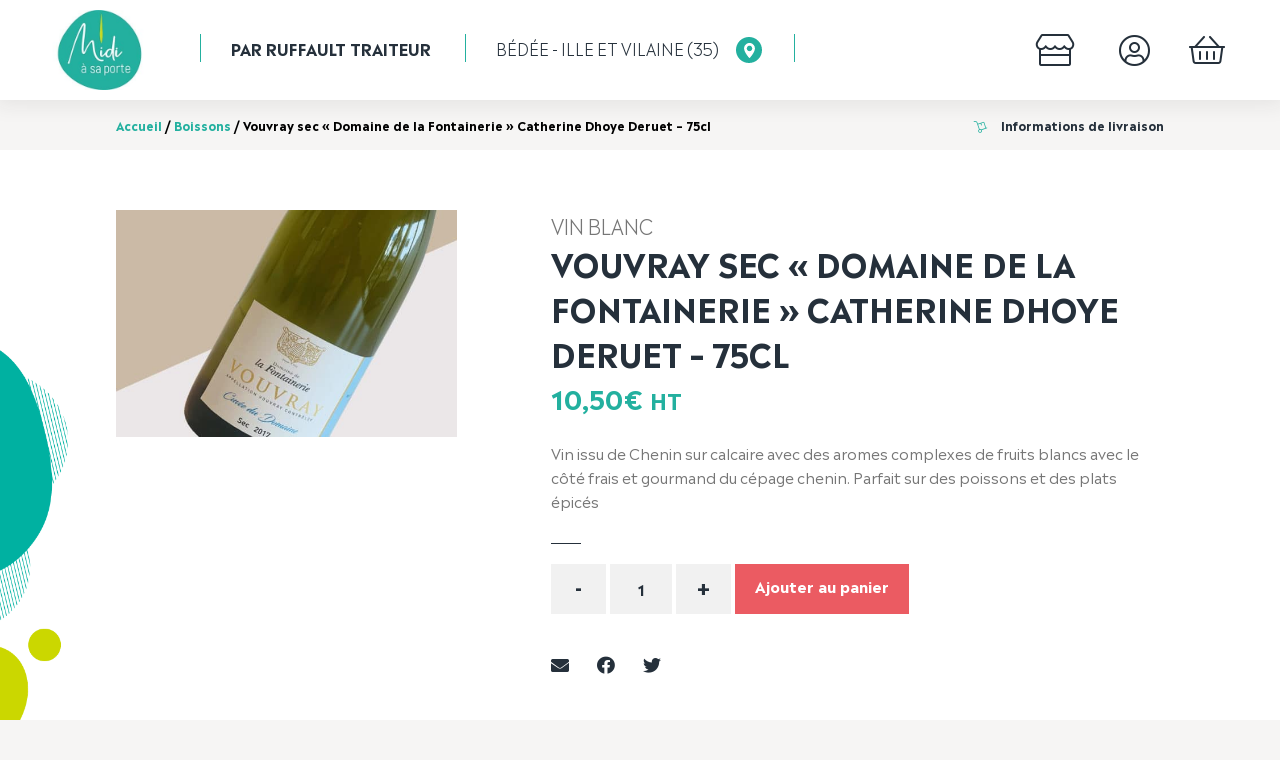

--- FILE ---
content_type: text/html; charset=UTF-8
request_url: https://midiasaporte.ruffault.fr/rennes/produit/vouvray-sec-domaine-de-la-fontainerie-catherine-dhoye-deruet/
body_size: 15635
content:
<!DOCTYPE html>
<html lang="fr-FR" prefix="og: https://ogp.me/ns#">
<head>

<!-- Basic
================================================== -->
<meta charset="UTF-8" />
<title>Vouvray sec &quot;Domaine de la Fontainerie&quot; Catherine Dhoye Deruet - 75cl - Midi à sa porte - Ille et Vilaine</title>
<meta http-equiv="X-UA-Compatible" content="IE=edge"> 
<meta name="viewport" content="width=device-width, initial-scale=1"> 

<!-- CSS
  ================================================== -->
<link rel="stylesheet" type="text/css" media="all" href="https://midiasaporte.ruffault.fr/rennes/wp-content/themes/toctok/fonts/madera/fonts.css" />
<link href="https://midiasaporte.ruffault.fr/rennes/wp-content/themes/toctok/fonts/css/all.min.css" rel="stylesheet">
<link rel="shortcut icon" href="https://midiasaporte.ruffault.fr/rennes/wp-content/themes/toctok/favicon.png">
<script type="text/javascript" src="https://midiasaporte.ruffault.fr/rennes/wp-content/themes/toctok/js/jquery-3.3.1.min.js"></script>
<script type="text/javascript" src="https://midiasaporte.ruffault.fr/rennes/wp-content/themes/toctok/js/carousel.js"></script>


<!-- Optimisation des moteurs de recherche par Rank Math - https://rankmath.com/ -->
<meta name="description" content="Vin issu de Chenin sur calcaire avec des aromes complexes de fruits blancs avec le côté frais et gourmand du cépage chenin. Parfait sur des poissons et des"/>
<meta name="robots" content="follow, index, max-snippet:-1, max-video-preview:-1, max-image-preview:large"/>
<link rel="canonical" href="https://midiasaporte.ruffault.fr/rennes/produit/vouvray-sec-domaine-de-la-fontainerie-catherine-dhoye-deruet/" />
<meta property="og:locale" content="fr_FR" />
<meta property="og:type" content="product" />
<meta property="og:title" content="Vouvray sec &quot;Domaine de la Fontainerie&quot; Catherine Dhoye Deruet - 75cl - Midi à sa porte - Ille et Vilaine" />
<meta property="og:description" content="Vin issu de Chenin sur calcaire avec des aromes complexes de fruits blancs avec le côté frais et gourmand du cépage chenin. Parfait sur des poissons et des" />
<meta property="og:url" content="https://midiasaporte.ruffault.fr/rennes/produit/vouvray-sec-domaine-de-la-fontainerie-catherine-dhoye-deruet/" />
<meta property="og:site_name" content="Midi à sa porte - Ille et Vilaine" />
<meta property="og:updated_time" content="2021-12-02T15:13:10+01:00" />
<meta property="og:image" content="https://midiasaporte.ruffault.fr/rennes/wp-content/uploads/2020/10/vouvray-1500x1000px.jpg" />
<meta property="og:image:secure_url" content="https://midiasaporte.ruffault.fr/rennes/wp-content/uploads/2020/10/vouvray-1500x1000px.jpg" />
<meta property="og:image:width" content="1500" />
<meta property="og:image:height" content="1000" />
<meta property="og:image:alt" content="Vouvray" />
<meta property="og:image:type" content="image/jpeg" />
<meta property="product:price:amount" content="10.50" />
<meta property="product:price:currency" content="EUR" />
<meta property="product:availability" content="instock" />
<meta name="twitter:card" content="summary_large_image" />
<meta name="twitter:title" content="Vouvray sec &quot;Domaine de la Fontainerie&quot; Catherine Dhoye Deruet - 75cl - Midi à sa porte - Ille et Vilaine" />
<meta name="twitter:description" content="Vin issu de Chenin sur calcaire avec des aromes complexes de fruits blancs avec le côté frais et gourmand du cépage chenin. Parfait sur des poissons et des" />
<meta name="twitter:image" content="https://midiasaporte.ruffault.fr/rennes/wp-content/uploads/2020/10/vouvray-1500x1000px.jpg" />
<meta name="twitter:label1" content="Prix" />
<meta name="twitter:data1" content="10,50&euro;" />
<meta name="twitter:label2" content="Disponibilité" />
<meta name="twitter:data2" content="En stock" />
<script type="application/ld+json" class="rank-math-schema">{"@context":"https://schema.org","@graph":[{"@type":"Organization","@id":"https://midiasaporte.ruffault.fr/rennes/#organization","name":"Midi \u00e0 sa porte","url":"https://midiasaporte.ruffault.fr/rennes","logo":{"@type":"ImageObject","@id":"https://midiasaporte.ruffault.fr/rennes/#logo","url":"https://midiasaporte.ruffault.fr/rennes/wp-content/uploads/2020/10/logo-midi-a-sa-porte-rvb.jpg","contentUrl":"https://midiasaporte.ruffault.fr/rennes/wp-content/uploads/2020/10/logo-midi-a-sa-porte-rvb.jpg","caption":"Midi \u00e0 sa porte","inLanguage":"fr-FR","width":"757","height":"727"}},{"@type":"WebSite","@id":"https://midiasaporte.ruffault.fr/rennes/#website","url":"https://midiasaporte.ruffault.fr/rennes","name":"Midi \u00e0 sa porte","publisher":{"@id":"https://midiasaporte.ruffault.fr/rennes/#organization"},"inLanguage":"fr-FR"},{"@type":"ImageObject","@id":"https://midiasaporte.ruffault.fr/rennes/wp-content/uploads/2020/10/vouvray-1500x1000px.jpg","url":"https://midiasaporte.ruffault.fr/rennes/wp-content/uploads/2020/10/vouvray-1500x1000px.jpg","width":"1500","height":"1000","caption":"Vouvray","inLanguage":"fr-FR"},{"@type":"ItemPage","@id":"https://midiasaporte.ruffault.fr/rennes/produit/vouvray-sec-domaine-de-la-fontainerie-catherine-dhoye-deruet/#webpage","url":"https://midiasaporte.ruffault.fr/rennes/produit/vouvray-sec-domaine-de-la-fontainerie-catherine-dhoye-deruet/","name":"Vouvray sec &quot;Domaine de la Fontainerie&quot; Catherine Dhoye Deruet - 75cl - Midi \u00e0 sa porte - Ille et Vilaine","datePublished":"2020-10-16T15:07:37+02:00","dateModified":"2021-12-02T15:13:10+01:00","isPartOf":{"@id":"https://midiasaporte.ruffault.fr/rennes/#website"},"primaryImageOfPage":{"@id":"https://midiasaporte.ruffault.fr/rennes/wp-content/uploads/2020/10/vouvray-1500x1000px.jpg"},"inLanguage":"fr-FR"},{"@type":"Product","name":"Vouvray sec \"Domaine de la Fontainerie\" Catherine Dhoye Deruet - 75cl - Midi \u00e0 sa porte - Ille et Vilaine","description":"Vin issu de Chenin sur calcaire avec des aromes complexes de fruits blancs avec le c\u00f4t\u00e9 frais et gourmand du c\u00e9page chenin. Parfait sur des poissons et des plats \u00e9pic\u00e9s","category":"Boissons","mainEntityOfPage":{"@id":"https://midiasaporte.ruffault.fr/rennes/produit/vouvray-sec-domaine-de-la-fontainerie-catherine-dhoye-deruet/#webpage"},"image":[{"@type":"ImageObject","url":"https://midiasaporte.ruffault.fr/rennes/wp-content/uploads/2020/10/vouvray-1500x1000px.jpg","height":"1000","width":"1500"}],"offers":{"@type":"Offer","price":"10.50","priceCurrency":"EUR","priceValidUntil":"2027-12-31","availability":"https://schema.org/InStock","itemCondition":"NewCondition","url":"https://midiasaporte.ruffault.fr/rennes/produit/vouvray-sec-domaine-de-la-fontainerie-catherine-dhoye-deruet/","seller":{"@type":"Organization","@id":"https://midiasaporte.ruffault.fr/rennes/","name":"Midi \u00e0 sa porte","url":"https://midiasaporte.ruffault.fr/rennes","logo":"https://midiasaporte.ruffault.fr/rennes/wp-content/uploads/2020/10/logo-midi-a-sa-porte-rvb.jpg"},"priceSpecification":{"price":"10.50","priceCurrency":"EUR","valueAddedTaxIncluded":"false"}},"@id":"https://midiasaporte.ruffault.fr/rennes/produit/vouvray-sec-domaine-de-la-fontainerie-catherine-dhoye-deruet/#richSnippet"}]}</script>
<!-- /Extension Rank Math WordPress SEO -->

<link rel="alternate" title="oEmbed (JSON)" type="application/json+oembed" href="https://midiasaporte.ruffault.fr/rennes/wp-json/oembed/1.0/embed?url=https%3A%2F%2Fmidiasaporte.ruffault.fr%2Frennes%2Fproduit%2Fvouvray-sec-domaine-de-la-fontainerie-catherine-dhoye-deruet%2F" />
<link rel="alternate" title="oEmbed (XML)" type="text/xml+oembed" href="https://midiasaporte.ruffault.fr/rennes/wp-json/oembed/1.0/embed?url=https%3A%2F%2Fmidiasaporte.ruffault.fr%2Frennes%2Fproduit%2Fvouvray-sec-domaine-de-la-fontainerie-catherine-dhoye-deruet%2F&#038;format=xml" />
<style id='wp-img-auto-sizes-contain-inline-css' type='text/css'>
img:is([sizes=auto i],[sizes^="auto," i]){contain-intrinsic-size:3000px 1500px}
/*# sourceURL=wp-img-auto-sizes-contain-inline-css */
</style>
<link rel='stylesheet' id='iconic-wds-blocks-integration-css' href='https://midiasaporte.ruffault.fr/rennes/wp-content/plugins/iconic-woo-delivery-slots/blocks/build/checkout-fields-block-frontend.css?ver=2.11.0' type='text/css' media='all' />
<link rel='stylesheet' id='jckwds-style-css' href='https://midiasaporte.ruffault.fr/rennes/wp-content/plugins/iconic-woo-delivery-slots//assets/frontend/css/main.min.css?ver=2.11.0' type='text/css' media='all' />
<style id='wp-block-library-inline-css' type='text/css'>
:root{--wp-block-synced-color:#7a00df;--wp-block-synced-color--rgb:122,0,223;--wp-bound-block-color:var(--wp-block-synced-color);--wp-editor-canvas-background:#ddd;--wp-admin-theme-color:#007cba;--wp-admin-theme-color--rgb:0,124,186;--wp-admin-theme-color-darker-10:#006ba1;--wp-admin-theme-color-darker-10--rgb:0,107,160.5;--wp-admin-theme-color-darker-20:#005a87;--wp-admin-theme-color-darker-20--rgb:0,90,135;--wp-admin-border-width-focus:2px}@media (min-resolution:192dpi){:root{--wp-admin-border-width-focus:1.5px}}.wp-element-button{cursor:pointer}:root .has-very-light-gray-background-color{background-color:#eee}:root .has-very-dark-gray-background-color{background-color:#313131}:root .has-very-light-gray-color{color:#eee}:root .has-very-dark-gray-color{color:#313131}:root .has-vivid-green-cyan-to-vivid-cyan-blue-gradient-background{background:linear-gradient(135deg,#00d084,#0693e3)}:root .has-purple-crush-gradient-background{background:linear-gradient(135deg,#34e2e4,#4721fb 50%,#ab1dfe)}:root .has-hazy-dawn-gradient-background{background:linear-gradient(135deg,#faaca8,#dad0ec)}:root .has-subdued-olive-gradient-background{background:linear-gradient(135deg,#fafae1,#67a671)}:root .has-atomic-cream-gradient-background{background:linear-gradient(135deg,#fdd79a,#004a59)}:root .has-nightshade-gradient-background{background:linear-gradient(135deg,#330968,#31cdcf)}:root .has-midnight-gradient-background{background:linear-gradient(135deg,#020381,#2874fc)}:root{--wp--preset--font-size--normal:16px;--wp--preset--font-size--huge:42px}.has-regular-font-size{font-size:1em}.has-larger-font-size{font-size:2.625em}.has-normal-font-size{font-size:var(--wp--preset--font-size--normal)}.has-huge-font-size{font-size:var(--wp--preset--font-size--huge)}.has-text-align-center{text-align:center}.has-text-align-left{text-align:left}.has-text-align-right{text-align:right}.has-fit-text{white-space:nowrap!important}#end-resizable-editor-section{display:none}.aligncenter{clear:both}.items-justified-left{justify-content:flex-start}.items-justified-center{justify-content:center}.items-justified-right{justify-content:flex-end}.items-justified-space-between{justify-content:space-between}.screen-reader-text{border:0;clip-path:inset(50%);height:1px;margin:-1px;overflow:hidden;padding:0;position:absolute;width:1px;word-wrap:normal!important}.screen-reader-text:focus{background-color:#ddd;clip-path:none;color:#444;display:block;font-size:1em;height:auto;left:5px;line-height:normal;padding:15px 23px 14px;text-decoration:none;top:5px;width:auto;z-index:100000}html :where(.has-border-color){border-style:solid}html :where([style*=border-top-color]){border-top-style:solid}html :where([style*=border-right-color]){border-right-style:solid}html :where([style*=border-bottom-color]){border-bottom-style:solid}html :where([style*=border-left-color]){border-left-style:solid}html :where([style*=border-width]){border-style:solid}html :where([style*=border-top-width]){border-top-style:solid}html :where([style*=border-right-width]){border-right-style:solid}html :where([style*=border-bottom-width]){border-bottom-style:solid}html :where([style*=border-left-width]){border-left-style:solid}html :where(img[class*=wp-image-]){height:auto;max-width:100%}:where(figure){margin:0 0 1em}html :where(.is-position-sticky){--wp-admin--admin-bar--position-offset:var(--wp-admin--admin-bar--height,0px)}@media screen and (max-width:600px){html :where(.is-position-sticky){--wp-admin--admin-bar--position-offset:0px}}

/*# sourceURL=wp-block-library-inline-css */
</style><link rel='stylesheet' id='wc-blocks-style-css' href='https://midiasaporte.ruffault.fr/rennes/wp-content/plugins/woocommerce/assets/client/blocks/wc-blocks.css?ver=wc-10.4.3' type='text/css' media='all' />
<style id='global-styles-inline-css' type='text/css'>
:root{--wp--preset--aspect-ratio--square: 1;--wp--preset--aspect-ratio--4-3: 4/3;--wp--preset--aspect-ratio--3-4: 3/4;--wp--preset--aspect-ratio--3-2: 3/2;--wp--preset--aspect-ratio--2-3: 2/3;--wp--preset--aspect-ratio--16-9: 16/9;--wp--preset--aspect-ratio--9-16: 9/16;--wp--preset--color--black: #000000;--wp--preset--color--cyan-bluish-gray: #abb8c3;--wp--preset--color--white: #ffffff;--wp--preset--color--pale-pink: #f78da7;--wp--preset--color--vivid-red: #cf2e2e;--wp--preset--color--luminous-vivid-orange: #ff6900;--wp--preset--color--luminous-vivid-amber: #fcb900;--wp--preset--color--light-green-cyan: #7bdcb5;--wp--preset--color--vivid-green-cyan: #00d084;--wp--preset--color--pale-cyan-blue: #8ed1fc;--wp--preset--color--vivid-cyan-blue: #0693e3;--wp--preset--color--vivid-purple: #9b51e0;--wp--preset--gradient--vivid-cyan-blue-to-vivid-purple: linear-gradient(135deg,rgb(6,147,227) 0%,rgb(155,81,224) 100%);--wp--preset--gradient--light-green-cyan-to-vivid-green-cyan: linear-gradient(135deg,rgb(122,220,180) 0%,rgb(0,208,130) 100%);--wp--preset--gradient--luminous-vivid-amber-to-luminous-vivid-orange: linear-gradient(135deg,rgb(252,185,0) 0%,rgb(255,105,0) 100%);--wp--preset--gradient--luminous-vivid-orange-to-vivid-red: linear-gradient(135deg,rgb(255,105,0) 0%,rgb(207,46,46) 100%);--wp--preset--gradient--very-light-gray-to-cyan-bluish-gray: linear-gradient(135deg,rgb(238,238,238) 0%,rgb(169,184,195) 100%);--wp--preset--gradient--cool-to-warm-spectrum: linear-gradient(135deg,rgb(74,234,220) 0%,rgb(151,120,209) 20%,rgb(207,42,186) 40%,rgb(238,44,130) 60%,rgb(251,105,98) 80%,rgb(254,248,76) 100%);--wp--preset--gradient--blush-light-purple: linear-gradient(135deg,rgb(255,206,236) 0%,rgb(152,150,240) 100%);--wp--preset--gradient--blush-bordeaux: linear-gradient(135deg,rgb(254,205,165) 0%,rgb(254,45,45) 50%,rgb(107,0,62) 100%);--wp--preset--gradient--luminous-dusk: linear-gradient(135deg,rgb(255,203,112) 0%,rgb(199,81,192) 50%,rgb(65,88,208) 100%);--wp--preset--gradient--pale-ocean: linear-gradient(135deg,rgb(255,245,203) 0%,rgb(182,227,212) 50%,rgb(51,167,181) 100%);--wp--preset--gradient--electric-grass: linear-gradient(135deg,rgb(202,248,128) 0%,rgb(113,206,126) 100%);--wp--preset--gradient--midnight: linear-gradient(135deg,rgb(2,3,129) 0%,rgb(40,116,252) 100%);--wp--preset--font-size--small: 13px;--wp--preset--font-size--medium: 20px;--wp--preset--font-size--large: 36px;--wp--preset--font-size--x-large: 42px;--wp--preset--spacing--20: 0.44rem;--wp--preset--spacing--30: 0.67rem;--wp--preset--spacing--40: 1rem;--wp--preset--spacing--50: 1.5rem;--wp--preset--spacing--60: 2.25rem;--wp--preset--spacing--70: 3.38rem;--wp--preset--spacing--80: 5.06rem;--wp--preset--shadow--natural: 6px 6px 9px rgba(0, 0, 0, 0.2);--wp--preset--shadow--deep: 12px 12px 50px rgba(0, 0, 0, 0.4);--wp--preset--shadow--sharp: 6px 6px 0px rgba(0, 0, 0, 0.2);--wp--preset--shadow--outlined: 6px 6px 0px -3px rgb(255, 255, 255), 6px 6px rgb(0, 0, 0);--wp--preset--shadow--crisp: 6px 6px 0px rgb(0, 0, 0);}:where(.is-layout-flex){gap: 0.5em;}:where(.is-layout-grid){gap: 0.5em;}body .is-layout-flex{display: flex;}.is-layout-flex{flex-wrap: wrap;align-items: center;}.is-layout-flex > :is(*, div){margin: 0;}body .is-layout-grid{display: grid;}.is-layout-grid > :is(*, div){margin: 0;}:where(.wp-block-columns.is-layout-flex){gap: 2em;}:where(.wp-block-columns.is-layout-grid){gap: 2em;}:where(.wp-block-post-template.is-layout-flex){gap: 1.25em;}:where(.wp-block-post-template.is-layout-grid){gap: 1.25em;}.has-black-color{color: var(--wp--preset--color--black) !important;}.has-cyan-bluish-gray-color{color: var(--wp--preset--color--cyan-bluish-gray) !important;}.has-white-color{color: var(--wp--preset--color--white) !important;}.has-pale-pink-color{color: var(--wp--preset--color--pale-pink) !important;}.has-vivid-red-color{color: var(--wp--preset--color--vivid-red) !important;}.has-luminous-vivid-orange-color{color: var(--wp--preset--color--luminous-vivid-orange) !important;}.has-luminous-vivid-amber-color{color: var(--wp--preset--color--luminous-vivid-amber) !important;}.has-light-green-cyan-color{color: var(--wp--preset--color--light-green-cyan) !important;}.has-vivid-green-cyan-color{color: var(--wp--preset--color--vivid-green-cyan) !important;}.has-pale-cyan-blue-color{color: var(--wp--preset--color--pale-cyan-blue) !important;}.has-vivid-cyan-blue-color{color: var(--wp--preset--color--vivid-cyan-blue) !important;}.has-vivid-purple-color{color: var(--wp--preset--color--vivid-purple) !important;}.has-black-background-color{background-color: var(--wp--preset--color--black) !important;}.has-cyan-bluish-gray-background-color{background-color: var(--wp--preset--color--cyan-bluish-gray) !important;}.has-white-background-color{background-color: var(--wp--preset--color--white) !important;}.has-pale-pink-background-color{background-color: var(--wp--preset--color--pale-pink) !important;}.has-vivid-red-background-color{background-color: var(--wp--preset--color--vivid-red) !important;}.has-luminous-vivid-orange-background-color{background-color: var(--wp--preset--color--luminous-vivid-orange) !important;}.has-luminous-vivid-amber-background-color{background-color: var(--wp--preset--color--luminous-vivid-amber) !important;}.has-light-green-cyan-background-color{background-color: var(--wp--preset--color--light-green-cyan) !important;}.has-vivid-green-cyan-background-color{background-color: var(--wp--preset--color--vivid-green-cyan) !important;}.has-pale-cyan-blue-background-color{background-color: var(--wp--preset--color--pale-cyan-blue) !important;}.has-vivid-cyan-blue-background-color{background-color: var(--wp--preset--color--vivid-cyan-blue) !important;}.has-vivid-purple-background-color{background-color: var(--wp--preset--color--vivid-purple) !important;}.has-black-border-color{border-color: var(--wp--preset--color--black) !important;}.has-cyan-bluish-gray-border-color{border-color: var(--wp--preset--color--cyan-bluish-gray) !important;}.has-white-border-color{border-color: var(--wp--preset--color--white) !important;}.has-pale-pink-border-color{border-color: var(--wp--preset--color--pale-pink) !important;}.has-vivid-red-border-color{border-color: var(--wp--preset--color--vivid-red) !important;}.has-luminous-vivid-orange-border-color{border-color: var(--wp--preset--color--luminous-vivid-orange) !important;}.has-luminous-vivid-amber-border-color{border-color: var(--wp--preset--color--luminous-vivid-amber) !important;}.has-light-green-cyan-border-color{border-color: var(--wp--preset--color--light-green-cyan) !important;}.has-vivid-green-cyan-border-color{border-color: var(--wp--preset--color--vivid-green-cyan) !important;}.has-pale-cyan-blue-border-color{border-color: var(--wp--preset--color--pale-cyan-blue) !important;}.has-vivid-cyan-blue-border-color{border-color: var(--wp--preset--color--vivid-cyan-blue) !important;}.has-vivid-purple-border-color{border-color: var(--wp--preset--color--vivid-purple) !important;}.has-vivid-cyan-blue-to-vivid-purple-gradient-background{background: var(--wp--preset--gradient--vivid-cyan-blue-to-vivid-purple) !important;}.has-light-green-cyan-to-vivid-green-cyan-gradient-background{background: var(--wp--preset--gradient--light-green-cyan-to-vivid-green-cyan) !important;}.has-luminous-vivid-amber-to-luminous-vivid-orange-gradient-background{background: var(--wp--preset--gradient--luminous-vivid-amber-to-luminous-vivid-orange) !important;}.has-luminous-vivid-orange-to-vivid-red-gradient-background{background: var(--wp--preset--gradient--luminous-vivid-orange-to-vivid-red) !important;}.has-very-light-gray-to-cyan-bluish-gray-gradient-background{background: var(--wp--preset--gradient--very-light-gray-to-cyan-bluish-gray) !important;}.has-cool-to-warm-spectrum-gradient-background{background: var(--wp--preset--gradient--cool-to-warm-spectrum) !important;}.has-blush-light-purple-gradient-background{background: var(--wp--preset--gradient--blush-light-purple) !important;}.has-blush-bordeaux-gradient-background{background: var(--wp--preset--gradient--blush-bordeaux) !important;}.has-luminous-dusk-gradient-background{background: var(--wp--preset--gradient--luminous-dusk) !important;}.has-pale-ocean-gradient-background{background: var(--wp--preset--gradient--pale-ocean) !important;}.has-electric-grass-gradient-background{background: var(--wp--preset--gradient--electric-grass) !important;}.has-midnight-gradient-background{background: var(--wp--preset--gradient--midnight) !important;}.has-small-font-size{font-size: var(--wp--preset--font-size--small) !important;}.has-medium-font-size{font-size: var(--wp--preset--font-size--medium) !important;}.has-large-font-size{font-size: var(--wp--preset--font-size--large) !important;}.has-x-large-font-size{font-size: var(--wp--preset--font-size--x-large) !important;}
/*# sourceURL=global-styles-inline-css */
</style>

<style id='classic-theme-styles-inline-css' type='text/css'>
/*! This file is auto-generated */
.wp-block-button__link{color:#fff;background-color:#32373c;border-radius:9999px;box-shadow:none;text-decoration:none;padding:calc(.667em + 2px) calc(1.333em + 2px);font-size:1.125em}.wp-block-file__button{background:#32373c;color:#fff;text-decoration:none}
/*# sourceURL=/wp-includes/css/classic-themes.min.css */
</style>
<link rel='stylesheet' id='woocommerce-layout-css' href='https://midiasaporte.ruffault.fr/rennes/wp-content/plugins/woocommerce/assets/css/woocommerce-layout.css?ver=10.4.3' type='text/css' media='all' />
<link rel='stylesheet' id='woocommerce-smallscreen-css' href='https://midiasaporte.ruffault.fr/rennes/wp-content/plugins/woocommerce/assets/css/woocommerce-smallscreen.css?ver=10.4.3' type='text/css' media='only screen and (max-width: 768px)' />
<link rel='stylesheet' id='woocommerce-general-css' href='https://midiasaporte.ruffault.fr/rennes/wp-content/plugins/woocommerce/assets/css/woocommerce.css?ver=10.4.3' type='text/css' media='all' />
<style id='woocommerce-inline-inline-css' type='text/css'>
.woocommerce form .form-row .required { visibility: visible; }
/*# sourceURL=woocommerce-inline-inline-css */
</style>
<link rel='stylesheet' id='hint-css' href='https://midiasaporte.ruffault.fr/rennes/wp-content/plugins/woo-fly-cart/assets/hint/hint.min.css?ver=6.9' type='text/css' media='all' />
<link rel='stylesheet' id='perfect-scrollbar-css' href='https://midiasaporte.ruffault.fr/rennes/wp-content/plugins/woo-fly-cart/assets/perfect-scrollbar/css/perfect-scrollbar.min.css?ver=6.9' type='text/css' media='all' />
<link rel='stylesheet' id='perfect-scrollbar-wpc-css' href='https://midiasaporte.ruffault.fr/rennes/wp-content/plugins/woo-fly-cart/assets/perfect-scrollbar/css/custom-theme.css?ver=6.9' type='text/css' media='all' />
<link rel='stylesheet' id='woofc-fonts-css' href='https://midiasaporte.ruffault.fr/rennes/wp-content/plugins/woo-fly-cart/assets/css/fonts.css?ver=6.9' type='text/css' media='all' />
<link rel='stylesheet' id='woofc-frontend-css' href='https://midiasaporte.ruffault.fr/rennes/wp-content/plugins/woo-fly-cart/assets/css/frontend.css?ver=5.9.9' type='text/css' media='all' />
<style id='woofc-frontend-inline-css' type='text/css'>
.woofc-area.woofc-style-01 .woofc-inner, .woofc-area.woofc-style-03 .woofc-inner, .woofc-area.woofc-style-02 .woofc-area-bot .woofc-action .woofc-action-inner > div a:hover, .woofc-area.woofc-style-04 .woofc-area-bot .woofc-action .woofc-action-inner > div a:hover {
                            background-color: #ffffff;
                        }

                        .woofc-area.woofc-style-01 .woofc-area-bot .woofc-action .woofc-action-inner > div a, .woofc-area.woofc-style-02 .woofc-area-bot .woofc-action .woofc-action-inner > div a, .woofc-area.woofc-style-03 .woofc-area-bot .woofc-action .woofc-action-inner > div a, .woofc-area.woofc-style-04 .woofc-area-bot .woofc-action .woofc-action-inner > div a {
                            outline: none;
                            color: #ffffff;
                        }

                        .woofc-area.woofc-style-02 .woofc-area-bot .woofc-action .woofc-action-inner > div a, .woofc-area.woofc-style-04 .woofc-area-bot .woofc-action .woofc-action-inner > div a {
                            border-color: #ffffff;
                        }

                        .woofc-area.woofc-style-05 .woofc-inner{
                            background-color: #ffffff;
                            background-image: url('');
                            background-size: cover;
                            background-position: center;
                            background-repeat: no-repeat;
                        }
                        
                        .woofc-count span {
                            background-color: #ffffff;
                        }
/*# sourceURL=woofc-frontend-inline-css */
</style>
<link rel='stylesheet' id='parent-style-css' href='https://midiasaporte.ruffault.fr/rennes/wp-content/themes/toctok/style.css?ver=2.71' type='text/css' media='all' />
<link rel='stylesheet' id='custom-styles-css' href='https://midiasaporte.ruffault.fr/rennes/wp-content/themes/toctokchild/custom-styles.css?ver=6.9' type='text/css' media='all' />
<link rel='stylesheet' id='wp-featherlight-css' href='https://midiasaporte.ruffault.fr/rennes/wp-content/plugins/wp-featherlight/css/wp-featherlight.min.css?ver=1.3.4' type='text/css' media='all' />
<link rel='stylesheet' id='styles-css' href='https://midiasaporte.ruffault.fr/rennes/wp-content/themes/toctokchild/style.css?ver=1.0.1' type='text/css' media='all' />
<link rel='stylesheet' id='responsive-css' href='https://midiasaporte.ruffault.fr/rennes/wp-content/themes/toctok/responsive.css?ver=6.9' type='text/css' media='all' />
<script type="text/javascript" src="https://midiasaporte.ruffault.fr/rennes/wp-includes/js/jquery/jquery.min.js?ver=3.7.1" id="jquery-core-js"></script>
<script type="text/javascript" src="https://midiasaporte.ruffault.fr/rennes/wp-includes/js/jquery/jquery-migrate.min.js?ver=3.4.1" id="jquery-migrate-js"></script>
<script type="text/javascript" src="https://midiasaporte.ruffault.fr/rennes/wp-content/plugins/woocommerce/assets/js/jquery-blockui/jquery.blockUI.min.js?ver=2.7.0-wc.10.4.3" id="wc-jquery-blockui-js" defer="defer" data-wp-strategy="defer"></script>
<script type="text/javascript" id="wc-add-to-cart-js-extra">
/* <![CDATA[ */
var wc_add_to_cart_params = {"ajax_url":"/rennes/wp-admin/admin-ajax.php","wc_ajax_url":"/rennes/?wc-ajax=%%endpoint%%","i18n_view_cart":"Voir le panier","cart_url":"https://midiasaporte.ruffault.fr/rennes/panier/","is_cart":"","cart_redirect_after_add":"no"};
//# sourceURL=wc-add-to-cart-js-extra
/* ]]> */
</script>
<script type="text/javascript" src="https://midiasaporte.ruffault.fr/rennes/wp-content/plugins/woocommerce/assets/js/frontend/add-to-cart.min.js?ver=10.4.3" id="wc-add-to-cart-js" defer="defer" data-wp-strategy="defer"></script>
<script type="text/javascript" id="wc-single-product-js-extra">
/* <![CDATA[ */
var wc_single_product_params = {"i18n_required_rating_text":"Veuillez s\u00e9lectionner une note","i18n_rating_options":["1\u00a0\u00e9toile sur 5","2\u00a0\u00e9toiles sur 5","3\u00a0\u00e9toiles sur 5","4\u00a0\u00e9toiles sur 5","5\u00a0\u00e9toiles sur 5"],"i18n_product_gallery_trigger_text":"Voir la galerie d\u2019images en plein \u00e9cran","review_rating_required":"yes","flexslider":{"rtl":false,"animation":"slide","smoothHeight":true,"directionNav":false,"controlNav":"thumbnails","slideshow":false,"animationSpeed":500,"animationLoop":false,"allowOneSlide":false},"zoom_enabled":"","zoom_options":[],"photoswipe_enabled":"","photoswipe_options":{"shareEl":false,"closeOnScroll":false,"history":false,"hideAnimationDuration":0,"showAnimationDuration":0},"flexslider_enabled":""};
//# sourceURL=wc-single-product-js-extra
/* ]]> */
</script>
<script type="text/javascript" src="https://midiasaporte.ruffault.fr/rennes/wp-content/plugins/woocommerce/assets/js/frontend/single-product.min.js?ver=10.4.3" id="wc-single-product-js" defer="defer" data-wp-strategy="defer"></script>
<script type="text/javascript" src="https://midiasaporte.ruffault.fr/rennes/wp-content/plugins/woocommerce/assets/js/js-cookie/js.cookie.min.js?ver=2.1.4-wc.10.4.3" id="wc-js-cookie-js" data-wp-strategy="defer"></script>
<script type="text/javascript" id="woocommerce-js-extra">
/* <![CDATA[ */
var woocommerce_params = {"ajax_url":"/rennes/wp-admin/admin-ajax.php","wc_ajax_url":"/rennes/?wc-ajax=%%endpoint%%","i18n_password_show":"Afficher le mot de passe","i18n_password_hide":"Masquer le mot de passe"};
//# sourceURL=woocommerce-js-extra
/* ]]> */
</script>
<script type="text/javascript" src="https://midiasaporte.ruffault.fr/rennes/wp-content/plugins/woocommerce/assets/js/frontend/woocommerce.min.js?ver=10.4.3" id="woocommerce-js" defer="defer" data-wp-strategy="defer"></script>
<link rel="https://api.w.org/" href="https://midiasaporte.ruffault.fr/rennes/wp-json/" /><link rel="alternate" title="JSON" type="application/json" href="https://midiasaporte.ruffault.fr/rennes/wp-json/wp/v2/product/704" /><link rel="shortcut icon" href="https://midiasaporte.ruffault.fr/rennes/wp-content/themes/toctokchild/favicon.png">   <script async defer data-domain="midiasaporte.ruffault.fr/rennes" src="https://plausible.io/js/plausible.js"></script>
  	<noscript><style>.woocommerce-product-gallery{ opacity: 1 !important; }</style></noscript>
	<style>
		:root {
		--wds-primary: #96588A;
		/* 20% darker */
		--wds-primary-hover: #78476f;
		/* 90% lighter */
		--wds-primary-lighter: #f5eff4;
		--wds-border: #DEDEDE;
		--wds-heading-color: #606060;
		--wds-earliest-slot-color: #34A855;
		--wds-remaining-label-color: #a9b2ab;
		--wds-unavailable-slot-color: #EF5350;
	}
</style>
<link rel='stylesheet' id='wc-stripe-blocks-checkout-style-css' href='https://midiasaporte.ruffault.fr/rennes/wp-content/plugins/woocommerce-gateway-stripe/build/upe-blocks.css?ver=1e1661bb3db973deba05' type='text/css' media='all' />
<link rel='stylesheet' id='wc-stripe-upe-classic-css' href='https://midiasaporte.ruffault.fr/rennes/wp-content/plugins/woocommerce-gateway-stripe/build/upe-classic.css?ver=10.2.0' type='text/css' media='all' />
<link rel='stylesheet' id='stripelink_styles-css' href='https://midiasaporte.ruffault.fr/rennes/wp-content/plugins/woocommerce-gateway-stripe/assets/css/stripe-link.css?ver=10.2.0' type='text/css' media='all' />
</head>
<body id="704" class="wp-singular product-template-default single single-product postid-704 wp-theme-toctok wp-child-theme-toctokchild theme-toctok woocommerce-page woocommerce-no-js wp-featherlight-captions">
<div id="preloader"><i class="loader"></i></div>
<script type="text/javascript">
	//<![CDATA[
	setTimeout(myFunction, 800)
	function myFunction() {
	   $("#preloader").toggleClass("open");
	   sessionStorage["LoaderOff"] = true;
	}
	if(sessionStorage["LoaderOff"]){
		  $("#preloader").css("display","none"); 
		}
	//]]>
	var $flash = $("#flash .cross");
		      $flash.on("click", function(e) {
		       $('#flash').slideToggle(300);
		       sessionStorage["FlashOff"] = true;
		});

		if(sessionStorage["FlashOff"]){
		  $("#flash").css("display","none"); 
		}
</script>
<header id="header" class="transition shadow2  ">
	<p id="logo" class="transition"><a href="https://midiasaporte.ruffault.fr/rennes"><img src="https://midiasaporte.ruffault.fr/rennes/wp-content/uploads/2020/10/logo-midiasaporte.jpg" alt="Logo Par Ruffault Traiteur" /></a></p>
	<div id="bloc-nom-boutique">
		<p class="nom">Par Ruffault Traiteur</p>
		<p class="ville">Bédée - Ille et Vilaine (35)<a href="https://midiasaporte.ruffault.fr/rennes#bloc-contact" id="btn-map"></a></p>
	</div>
	<p id="btn-shop"><button title="Boutique" onclick="location.href='https://midiasaporte.ruffault.fr/rennes/#boutique'"><i class="fal fa-store"></i></button></p>
	<p id="compte"><button title="Mon compte" onclick="location.href='https://midiasaporte.ruffault.fr/rennes/mon-compte/'"><i class="fal fa-user-circle"></i></button></p>
			<p id="cart"><a class="cart-contents" title="Voir le panier">
			        	<i class="fal fa-shopping-basket"></i>
    	</a></p>
	</header>

<div id="mobile-header" >
	<a id="responsive-logo" href="https://midiasaporte.ruffault.fr/rennes"><img src="https://midiasaporte.ruffault.fr/rennes/wp-content/uploads/2020/10/logo-midiasaporte.jpg" alt="Logo Par Ruffault Traiteur" /></a>
	<div class="hamburger hamburger--slider">
		<div class="hamburger-box">
			<div class="hamburger-inner"></div>
		</div>
	</div>
	<p id="btn-shop"><button title="Boutique" onclick="location.href='https://midiasaporte.ruffault.fr/rennes/#boutique'"><i class="fal fa-store"></i></button></p>
	<p id="compte"><button onclick="location.href='https://midiasaporte.ruffault.fr/rennes/mon-compte/'"><i class="fal fa-user-circle"></i></button></p>
			<p id="cart"><a class="cart-contents" title="Voir le panier">
			        	<i class="fal fa-shopping-basket"></i>
    	</a></p>
	
	<div id="hambmenu" >
		<div class="overlay-menu rangee">
			<div>
				<a href="https://midiasaporte.ruffault.fr/rennes/#boutique">La boutique</a>
				<button class="lien-resp-seo" onclick="location.href='https://midiasaporte.ruffault.fr/rennes/panier/'">Mon panier</button>
				<button class="lien-resp-seo" onclick="location.href='https://midiasaporte.ruffault.fr/rennes/mon-compte/'">Mon compte</button>
				<button class="lien-resp-seo" onclick="location.href='https://midiasaporte.ruffault.fr/rennes/commande/'">Ma commande</button>
				<button class="lien-resp-seo" onclick="location.href='https://midiasaporte.ruffault.fr/rennes/livraison-et-paiement/'">Livraison et paiement</button>
				<button class="lien-footer-seo" onclick="location.href='https://midiasaporte.ruffault.fr/rennes/conditions-generales-de-vente/'">CGV</button>
			</div>
		</div>
	</div>
</div>
<div id="main" class="theme-custom">
<div class="habillage habillage-gauche"></div>
<section class="breadcrumb">
	<div class="rangee">
		<div class="col60 ecart-normal">
			<nav class="woocommerce-breadcrumb" aria-label="Breadcrumb"><a href="https://midiasaporte.ruffault.fr/rennes">Accueil</a>&nbsp;&#47;&nbsp;<a href="https://midiasaporte.ruffault.fr/rennes/categorie-produit/boissons/">Boissons</a>&nbsp;&#47;&nbsp;Vouvray sec « Domaine de la Fontainerie » Catherine Dhoye Deruet &#8211; 75cl</nav>		</div>
		<div class="col40 ecart-normal">
			<p class="info-livraison text-right"><a class="btn-livraison"><i class="fal fa-dolly"></i> Informations de livraison</a></p>
		</div>
	</div>
</section>

<section id="single-product" class="blanc">
	<div class="woocommerce-notices-wrapper"></div>	<div class="rangee">
		<div class="col35 ecart-normal">
			<div class="images-single">
								
				<div class="woocommerce-product-gallery woocommerce-product-gallery--with-images woocommerce-product-gallery--columns-4 images" data-columns="4" style="opacity: 0; transition: opacity .25s ease-in-out;">
	<div class="woocommerce-product-gallery__wrapper">
		<div data-thumb="https://midiasaporte.ruffault.fr/rennes/wp-content/uploads/2020/10/vouvray-1500x1000px-100x100.jpg" data-thumb-alt="Vouvray" data-thumb-srcset="https://midiasaporte.ruffault.fr/rennes/wp-content/uploads/2020/10/vouvray-1500x1000px-100x100.jpg 100w, https://midiasaporte.ruffault.fr/rennes/wp-content/uploads/2020/10/vouvray-1500x1000px-300x300.jpg 300w"  data-thumb-sizes="(max-width: 100px) 100vw, 100px" class="woocommerce-product-gallery__image"><a href="https://midiasaporte.ruffault.fr/rennes/wp-content/uploads/2020/10/vouvray-1500x1000px.jpg"><img width="600" height="400" src="https://midiasaporte.ruffault.fr/rennes/wp-content/uploads/2020/10/vouvray-1500x1000px-600x400.jpg" class="wp-post-image" alt="Vouvray" data-caption="" data-src="https://midiasaporte.ruffault.fr/rennes/wp-content/uploads/2020/10/vouvray-1500x1000px.jpg" data-large_image="https://midiasaporte.ruffault.fr/rennes/wp-content/uploads/2020/10/vouvray-1500x1000px.jpg" data-large_image_width="1500" data-large_image_height="1000" decoding="async" fetchpriority="high" srcset="https://midiasaporte.ruffault.fr/rennes/wp-content/uploads/2020/10/vouvray-1500x1000px-600x400.jpg 600w, https://midiasaporte.ruffault.fr/rennes/wp-content/uploads/2020/10/vouvray-1500x1000px-500x333.jpg 500w, https://midiasaporte.ruffault.fr/rennes/wp-content/uploads/2020/10/vouvray-1500x1000px-1024x683.jpg 1024w, https://midiasaporte.ruffault.fr/rennes/wp-content/uploads/2020/10/vouvray-1500x1000px-768x512.jpg 768w, https://midiasaporte.ruffault.fr/rennes/wp-content/uploads/2020/10/vouvray-1500x1000px.jpg 1500w" sizes="(max-width: 600px) 100vw, 600px" /></a></div>	</div>
</div>
			</div>
		</div>
		<div class="col5"></div>
		<div class="col60 ecart-normal">
			<div class="content">
				
				<h1><span class="soustitre-product">Vin blanc</span>Vouvray sec « Domaine de la Fontainerie » Catherine Dhoye Deruet &#8211; 75cl</h1>
				<div class="price"><p class="price"><span class="woocommerce-Price-amount amount"><bdi>10,50<span class="woocommerce-Price-currencySymbol">&euro;</span></bdi></span> <small class="woocommerce-price-suffix">HT</small></p>
</div>
				<div class="texte-presentation"><p>Vin issu de Chenin sur calcaire avec des aromes complexes de fruits blancs avec le côté frais et gourmand du cépage chenin. Parfait sur des poissons et des plats épicés</p>
</div>
				<div class="line"></div>
				<div class="add-cart">
	
	<form class="cart" action="https://midiasaporte.ruffault.fr/rennes/produit/vouvray-sec-domaine-de-la-fontainerie-catherine-dhoye-deruet/" method="post" enctype='multipart/form-data'>
		
			<div class="quantity">
	    <label class="screen-reader-text" for="quantity_696cb0993a39e">Quantité</label>
	    <button type="button" class="qty_button minus" >-</button>
	    <input
	        type="number"
	        id="quantity_696cb0993a39e"
	        class="input-text qty text"
	        step="1"
	        min="1"
	        max=""
	        name="quantity"
	        value="1"
	        title="Qty"
	        size="4"
	        pattern="[0-9]*"
	        inputmode="numeric"
	         />
	    <button type="button" class="qty_button plus" >+</button>
	</div>
	
		<button type="submit" name="add-to-cart" value="704" class="single_add_to_cart_button button alt">Ajouter au panier</button>

			</form>

	
</div>

				<p class="share">
	                <a href="mailto:?subject=Vouvray sec « Domaine de la Fontainerie » Catherine Dhoye Deruet &#8211; 75cl&amp;body=https://midiasaporte.ruffault.fr/rennes/produit/vouvray-sec-domaine-de-la-fontainerie-catherine-dhoye-deruet/" title="Partager par e-mail"><i class="fa fa-envelope fa-1x"></i></a>
	                <a href="https://www.facebook.com/sharer/sharer.php?u=https://midiasaporte.ruffault.fr/rennes/produit/vouvray-sec-domaine-de-la-fontainerie-catherine-dhoye-deruet/&p[title]=Vouvray sec « Domaine de la Fontainerie » Catherine Dhoye Deruet &#8211; 75cl" target="_blank"><i class="fab fa-facebook fa-1x"></i></a>
	                <a href="https://twitter.com/intent/tweet?text=Vouvray sec « Domaine de la Fontainerie » Catherine Dhoye Deruet &#8211; 75cl&url=https://midiasaporte.ruffault.fr/rennes/produit/vouvray-sec-domaine-de-la-fontainerie-catherine-dhoye-deruet/" title="Partager sur Twitter" target="_blank"><i class="fab fa-twitter fa-1x"></i></a>
            	</p>
			</div>
		</div>
	</div>
	</section>

<div id="autres-produits">
<div id="boutique">
	<div class="line line-center"></div>
		<div class="rangee">
							<div class="col100 ecart-normal">
					<h2 class="sous-titre">Vous aimerez aussi</h2>
				</div>
					</div>
		<div class="list-products">
			<div class="rangee">
				<!--fwp-loop-->
					<div class="col-product col33 ecart-normal ">
						<div class="vignette blanc shadow2">
	<p class="image">
		<a href="https://midiasaporte.ruffault.fr/rennes/produit/jus-pomme-bio-plein-fruit-1-litre/"><span class="mask"></span><img width="600" height="370" src="https://midiasaporte.ruffault.fr/rennes/wp-content/uploads/2020/10/soft-pomme-bio-1500x1000px-600x370.jpg" class="attachment-produit size-produit wp-post-image" alt="" decoding="async" />						<span class="logos-labels">
									<span class="text">Bio</span>												</span>
					</a>
	</p>
	<div class="bloc-titre-produit">
		<h2><a href="https://midiasaporte.ruffault.fr/rennes/produit/jus-pomme-bio-plein-fruit-1-litre/">Jus pomme bio « Plein Fruit » 1 litre</a></h2>
		<p class="sous-titre-vignette">Eaux et softs</p>		<p class="prix">
	<span class="price"><span class="woocommerce-Price-amount amount"><bdi>5,90<span class="woocommerce-Price-currencySymbol">&euro;</span></bdi></span> <small class="woocommerce-price-suffix">HT</small></span>
</p>
		<div class="add-panier"><a href="/rennes/produit/vouvray-sec-domaine-de-la-fontainerie-catherine-dhoye-deruet/?add-to-cart=734" aria-describedby="woocommerce_loop_add_to_cart_link_describedby_734" data-quantity="1" class="button product_type_simple add_to_cart_button ajax_add_to_cart" data-product_id="734" data-product_sku="" aria-label="Ajouter au panier : &ldquo;Jus pomme bio &quot;Plein Fruit&quot; 1 litre&rdquo;" rel="nofollow" data-success_message="« Jus pomme bio &quot;Plein Fruit&quot; 1 litre » a été ajouté à votre panier" role="button">Ajouter au panier</a>	<span id="woocommerce_loop_add_to_cart_link_describedby_734" class="screen-reader-text">
			</span>
</div>
	</div>
</div>					</div>
									<div class="col-product col33 ecart-normal ">
						<div class="vignette blanc shadow2">
	<p class="image">
		<a href="https://midiasaporte.ruffault.fr/rennes/produit/saumur-brut-de-loire-bouvet-methode-traditionnelle/"><span class="mask"></span><img width="600" height="370" src="https://midiasaporte.ruffault.fr/rennes/wp-content/uploads/2020/10/bouvet-1500x1000px-600x370.jpg" class="attachment-produit size-produit wp-post-image" alt="Saumur Brut de Loire &quot;Bouvet&quot; Methode traditionnelle" decoding="async" />					</a>
	</p>
	<div class="bloc-titre-produit">
		<h2><a href="https://midiasaporte.ruffault.fr/rennes/produit/saumur-brut-de-loire-bouvet-methode-traditionnelle/">Saumur Brut de Loire « Bouvet » Méthode traditionnelle &#8211; 75cl</a></h2>
		<p class="sous-titre-vignette">Champagne et bulles</p>		<p class="prix">
	<span class="price"><span class="woocommerce-Price-amount amount"><bdi>10,00<span class="woocommerce-Price-currencySymbol">&euro;</span></bdi></span> <small class="woocommerce-price-suffix">HT</small></span>
</p>
		<div class="add-panier"><a href="/rennes/produit/vouvray-sec-domaine-de-la-fontainerie-catherine-dhoye-deruet/?add-to-cart=714" aria-describedby="woocommerce_loop_add_to_cart_link_describedby_714" data-quantity="1" class="button product_type_simple add_to_cart_button ajax_add_to_cart" data-product_id="714" data-product_sku="" aria-label="Ajouter au panier : &ldquo;Saumur Brut de Loire &quot;Bouvet&quot; Méthode traditionnelle - 75cl&rdquo;" rel="nofollow" data-success_message="« Saumur Brut de Loire &quot;Bouvet&quot; Méthode traditionnelle - 75cl » a été ajouté à votre panier" role="button">Ajouter au panier</a>	<span id="woocommerce_loop_add_to_cart_link_describedby_714" class="screen-reader-text">
			</span>
</div>
	</div>
</div>					</div>
									<div class="col-product col33 ecart-normal ">
						<div class="vignette blanc shadow2">
	<p class="image">
		<a href="https://midiasaporte.ruffault.fr/rennes/produit/les-agrumes/"><span class="mask"></span><img width="630" height="400" src="https://midiasaporte.ruffault.fr/rennes/wp-content/uploads/2025/12/dsc_1913-630x400.jpg" class="attachment-produit size-produit wp-post-image" alt="" decoding="async" loading="lazy" />					</a>
	</p>
	<div class="bloc-titre-produit">
		<h2><a href="https://midiasaporte.ruffault.fr/rennes/produit/les-agrumes/">Les Agrumes</a></h2>
		<p class="sous-titre-vignette">Le plateau du mois de Janvier - Plateaux de saison</p>		<p class="prix">
	<span class="price"><span class="woocommerce-Price-amount amount"><bdi>21,00<span class="woocommerce-Price-currencySymbol">&euro;</span></bdi></span> <small class="woocommerce-price-suffix">HT</small></span>
</p>
		<div class="add-panier"><a href="/rennes/produit/vouvray-sec-domaine-de-la-fontainerie-catherine-dhoye-deruet/?add-to-cart=3481" aria-describedby="woocommerce_loop_add_to_cart_link_describedby_3481" data-quantity="1" class="button product_type_simple add_to_cart_button ajax_add_to_cart" data-product_id="3481" data-product_sku="" aria-label="Ajouter au panier : &ldquo;Les Agrumes&rdquo;" rel="nofollow" data-success_message="« Les Agrumes » a été ajouté à votre panier" role="button">Ajouter au panier</a>	<span id="woocommerce_loop_add_to_cart_link_describedby_3481" class="screen-reader-text">
			</span>
</div>
	</div>
</div>					</div>
							</div>
		</div>
</div>
</div>
<p class="bouton text-center voir-all"><a href="https://midiasaporte.ruffault.fr/rennes">Voir tous les produits</a></p>
<section id="prefooter">
	<div class="rangee">
		<div class="col100 ecart-normal">
			<p class="logo-footer"><img src="https://midiasaporte.ruffault.fr/rennes/wp-content/uploads/2020/10/logo-midiasaporte.jpg" alt="Logo" /></p>
			<p class="baseline">| Par Ruffault Traiteur |</p>		</div>
	</div>
</section>

<footer id="footer"><div class="habillage habillage-bas"></div>		<div class="rangee">
			<div class="col25 ecart-normal">
				<p class="titre-footer">Nous situer</p>
				<p>Midi à sa porte - Ille et Vilaine</p>
				<p>13 rue de la Libération</p>								<p>35137 Bédée</p>			</div>
			<div class="col25 ecart-normal">
				<p class="titre-footer">Nous contacter</p>
				<p><a href="tel:0299613765">02 99 61 37 65</a></p>				<p class="email"><a href="mailto:midiasaporte35@ruffault.fr">midiasaporte35@ruffault.fr</a></p>								<p><a href="http://www.ruffault.fr" target="_blank">www.ruffault.fr</a></p>			</div>
			<div class="col25 ecart-normal">
				<p class="titre-footer">Informations</p>
				<button class="lien-footer-seo" onclick="location.href='https://midiasaporte.ruffault.fr/rennes/mon-compte/'">Mon compte</button>
				<button class="lien-footer-seo" onclick="location.href='https://midiasaporte.ruffault.fr/rennes/panier/'">Mon panier</button>
				<button class="lien-footer-seo" onclick="location.href='https://midiasaporte.ruffault.fr/rennes/livraison-et-paiement/'">Livraison et paiement</button>
			</div>
			<div class="col25 ecart-normal">
				<p class="titre-footer">Mentions légales</p>
				<button class="lien-footer-seo" onclick="location.href='https://midiasaporte.ruffault.fr/rennes/conditions-generales-de-vente/'">CGV</button>
				<p><a href="https://midiasaporte.ruffault.fr/rennes/mentions-legales/">Mentions légales</a></p>
				<button class="lien-footer-seo" onclick="location.href='https://midiasaporte.ruffault.fr/rennes/politique-de-confidentialite/'">Politique de confidentialité</button>
			</div>
			<div class="col100 ecart-normal"><p class="mention">L'abus d'alcool est dangereux pour la santé. A consommer avec modération.</p></div>		</div>
</footer>

<section id="credits">
	<div class="rangee align-center">
		<div class="col100 ecart-normal">
			<p class="logo-toctok text-center">
				<a href="https://www.toctok.fr" target="_blank"><img src="https://midiasaporte.ruffault.fr/rennes/wp-content/themes/toctok/img/logo-toctok.svg" alt="Solution vente de produits en local"/></a></p>
		</div>
		<div class="col100 ecart-normal">
			<p class="text-center">TocTok, solution de vente en ligne de proximité. <br/><a href="https://www.toctok.fr" target="_blank">Vous êtes commerçant ou producteur ?</a></p>
		</div>
	</div>
</section>
</div>

<div class="overlay-aside"></div>
<div id="infos-livraison" class="shadow2">
    <p class="infos-livraison-title transition">Informations de livraison<span class="close"></span></p>
    <div id="infos-livraison-wrap">
    	    		    			<h2>Livraison locale autour de Rennes</h2>    			<p>Midi à sa porte vous livre en Ille et Vilaine du lundi au samedi.<br />
Commande la veille avant 8h30 pour une livraison le lendemain (sauf pour le lundi, commande le samedi avant 8h30).<br />
<a href="https://midiasaporte.ruffault.fr/rennes/livraison-et-paiement/">Voir les communes desservies et les frais de livraison</a><br />
<br />
Pour toute commande hors délai ou pour les plateaux du jour, veuillez nous contacter au 02 99 61 37 65.</p>
	    	    	    		    		    		<h2>Retrait en point de vente</h2>	    		<p><strong>Le retrait se fait directement sur notre site de production, 13 rue de la Libération à Bédée<br />
</strong> :<br />
du lundi au vendredi, de 9h à 17h.</p>
	    	    		</div>
</div>
<script type="speculationrules">
{"prefetch":[{"source":"document","where":{"and":[{"href_matches":"/rennes/*"},{"not":{"href_matches":["/rennes/wp-*.php","/rennes/wp-admin/*","/rennes/wp-content/uploads/*","/rennes/wp-content/*","/rennes/wp-content/plugins/*","/rennes/wp-content/themes/toctokchild/*","/rennes/wp-content/themes/toctok/*","/rennes/*\\?(.+)"]}},{"not":{"selector_matches":"a[rel~=\"nofollow\"]"}},{"not":{"selector_matches":".no-prefetch, .no-prefetch a"}}]},"eagerness":"conservative"}]}
</script>
<div id="woofc-area" class="woofc-area woofc-position-01 woofc-effect-01 woofc-slide-yes woofc-rounded-no woofc-style-01"><div class="woofc-inner woofc-cart-area" data-nonce="85e8bf7999"><div class="woofc-area-top"><span class="woofc-area-heading">Shopping cart<span class="woofc-area-count">0</span></span><div class="woofc-close hint--left" aria-label="Close"><i class="woofc-icon-icon10"></i></div></div><!-- woofc-area-top --><div class="woofc-area-mid woofc-items"><div class="woofc-no-item">Il n&#039;y a pas d&#039;articles dans le panier !</div></div><!-- woofc-area-mid --><div class="woofc-area-bot"><div class="woofc-continue"><span class="woofc-continue-url" data-url="">Continuer les achats</span></div></div><!-- woofc-area-bot --></div></div><div class="woofc-overlay"></div>
        <script>
		document.getElementById('billing_phone').addEventListener('input', function (e) {
		  e.target.value = e.target.value.replace(/[^\dA-Z]/g, '').replace(/(.{2})/g, '$1 ').trim();
		});
		document.getElementById('tel_sur_place').addEventListener('input', function (e) {
		  e.target.value = e.target.value.replace(/[^\dA-Z]/g, '').replace(/(.{2})/g, '$1 ').trim();
		});
		</script>    <script type='text/javascript'>
    jQuery( function( $ ) {
        if ( ! String.prototype.getDecimals ) {
            String.prototype.getDecimals = function() {
                var num = this,
                    match = ('' + num).match(/(?:\.(\d+))?(?:[eE]([+-]?\d+))?$/);
                if ( ! match ) {
                    return 0;
                }
                return Math.max( 0, ( match[1] ? match[1].length : 0 ) - ( match[2] ? +match[2] : 0 ) );
            }
        }
        // Quantity "plus" and "minus" buttons
        $( document.body ).on( 'click', '.plus, .minus', function() {
            var $qty        = $( this ).closest( '.quantity' ).find( '.qty'),
                currentVal  = parseFloat( $qty.val() ),
                max         = parseFloat( $qty.attr( 'max' ) ),
                min         = parseFloat( $qty.attr( 'min' ) ),
                step        = $qty.attr( 'step' );

            // Format values
            if ( ! currentVal || currentVal === '' || currentVal === 'NaN' ) currentVal = 0;
            if ( max === '' || max === 'NaN' ) max = '';
            if ( min === '' || min === 'NaN' ) min = 0;
            if ( step === 'any' || step === '' || step === undefined || parseFloat( step ) === 'NaN' ) step = 1;

            // Change the value
            if ( $( this ).is( '.plus' ) ) {
                if ( max && ( currentVal >= max ) ) {
                    $qty.val( max );
                } else {
                    $qty.val( ( currentVal + parseFloat( step )).toFixed( step.getDecimals() ) );
                }
            } else {
                if ( min && ( currentVal <= min ) ) {
                    $qty.val( min );
                } else if ( currentVal > 0 ) {
                    $qty.val( ( currentVal - parseFloat( step )).toFixed( step.getDecimals() ) );
                }
            }

            // Trigger change event
            $qty.trigger( 'change' );
        });
    });
    </script>
    	<script type='text/javascript'>
		(function () {
			var c = document.body.className;
			c = c.replace(/woocommerce-no-js/, 'woocommerce-js');
			document.body.className = c;
		})();
	</script>
	<script type="text/javascript" src="https://midiasaporte.ruffault.fr/rennes/wp-content/plugins/woo-fly-cart/assets/perfect-scrollbar/js/perfect-scrollbar.jquery.min.js?ver=5.9.9" id="perfect-scrollbar-js"></script>
<script type="text/javascript" id="wc-cart-fragments-js-extra">
/* <![CDATA[ */
var wc_cart_fragments_params = {"ajax_url":"/rennes/wp-admin/admin-ajax.php","wc_ajax_url":"/rennes/?wc-ajax=%%endpoint%%","cart_hash_key":"wc_cart_hash_7a237c58514c72a38b2f3e7230e348d4","fragment_name":"wc_fragments_7a237c58514c72a38b2f3e7230e348d4","request_timeout":"5000"};
//# sourceURL=wc-cart-fragments-js-extra
/* ]]> */
</script>
<script type="text/javascript" src="https://midiasaporte.ruffault.fr/rennes/wp-content/plugins/woocommerce/assets/js/frontend/cart-fragments.min.js?ver=10.4.3" id="wc-cart-fragments-js" data-wp-strategy="defer"></script>
<script type="text/javascript" id="woofc-frontend-js-extra">
/* <![CDATA[ */
var woofc_vars = {"wc_ajax_url":"/rennes/?wc-ajax=%%endpoint%%","nonce":"85e8bf7999","scrollbar":"yes","auto_show":"yes","auto_show_normal":"yes","show_cart":"no","show_checkout":"no","delay":"300","undo_remove":"yes","confirm_remove":"no","instant_checkout":"no","instant_checkout_open":"no","confirm_empty":"no","confirm_empty_text":"Do you want to empty the cart?","confirm_remove_text":"Do you want to remove this item?","undo_remove_text":"Annuler?","removed_text":"% a \u00e9t\u00e9 supprim\u00e9.","manual_show":"#cart","reload":"no","suggested_carousel":"1","save_for_later_carousel":"1","upsell_funnel_carousel":"1","slick_params":"{\"slidesToShow\":1,\"slidesToScroll\":1,\"dots\":true,\"arrows\":false,\"autoplay\":false,\"autoplaySpeed\":3000,\"rtl\":false}","is_cart":"","is_checkout":"","cart_url":"","hide_count_empty":"no","wc_checkout_js":"https://midiasaporte.ruffault.fr/rennes/wp-content/plugins/woocommerce/assets/js/frontend/checkout.js"};
//# sourceURL=woofc-frontend-js-extra
/* ]]> */
</script>
<script type="text/javascript" src="https://midiasaporte.ruffault.fr/rennes/wp-content/plugins/woo-fly-cart/assets/js/frontend.js?ver=5.9.9" id="woofc-frontend-js"></script>
<script type="text/javascript" src="https://midiasaporte.ruffault.fr/rennes/wp-content/plugins/woocommerce/assets/js/sourcebuster/sourcebuster.min.js?ver=10.4.3" id="sourcebuster-js-js"></script>
<script type="text/javascript" id="wc-order-attribution-js-extra">
/* <![CDATA[ */
var wc_order_attribution = {"params":{"lifetime":1.0e-5,"session":30,"base64":false,"ajaxurl":"https://midiasaporte.ruffault.fr/rennes/wp-admin/admin-ajax.php","prefix":"wc_order_attribution_","allowTracking":true},"fields":{"source_type":"current.typ","referrer":"current_add.rf","utm_campaign":"current.cmp","utm_source":"current.src","utm_medium":"current.mdm","utm_content":"current.cnt","utm_id":"current.id","utm_term":"current.trm","utm_source_platform":"current.plt","utm_creative_format":"current.fmt","utm_marketing_tactic":"current.tct","session_entry":"current_add.ep","session_start_time":"current_add.fd","session_pages":"session.pgs","session_count":"udata.vst","user_agent":"udata.uag"}};
//# sourceURL=wc-order-attribution-js-extra
/* ]]> */
</script>
<script type="text/javascript" src="https://midiasaporte.ruffault.fr/rennes/wp-content/plugins/woocommerce/assets/js/frontend/order-attribution.min.js?ver=10.4.3" id="wc-order-attribution-js"></script>
<script type="text/javascript" src="https://midiasaporte.ruffault.fr/rennes/wp-content/plugins/wp-featherlight/js/wpFeatherlight.pkgd.min.js?ver=1.3.4" id="wp-featherlight-js"></script>
<script type="text/javascript" src="https://js.stripe.com/v3/?ver=3.0" id="stripe-js"></script>
<script type="text/javascript" id="wc-country-select-js-extra">
/* <![CDATA[ */
var wc_country_select_params = {"countries":"{\"FR\":[]}","i18n_select_state_text":"S\u00e9lectionner une option\u2026","i18n_no_matches":"Aucun r\u00e9sultat","i18n_ajax_error":"\u00c9chec du chargement","i18n_input_too_short_1":"Veuillez saisir 1 caract\u00e8re ou plus","i18n_input_too_short_n":"Veuillez saisir %qty% caract\u00e8res ou plus","i18n_input_too_long_1":"Veuillez supprimer 1 caract\u00e8re","i18n_input_too_long_n":"Veuillez supprimer %qty% caract\u00e8res","i18n_selection_too_long_1":"Vous ne pouvez s\u00e9lectionner qu\u20191 article","i18n_selection_too_long_n":"Vous ne pouvez s\u00e9lectionner que %qty% articles","i18n_load_more":"Charger plus de r\u00e9sultats\u2026","i18n_searching":"Recherche\u2026"};
//# sourceURL=wc-country-select-js-extra
/* ]]> */
</script>
<script type="text/javascript" src="https://midiasaporte.ruffault.fr/rennes/wp-content/plugins/woocommerce/assets/js/frontend/country-select.min.js?ver=10.4.3" id="wc-country-select-js" data-wp-strategy="defer"></script>
<script type="text/javascript" id="wc-address-i18n-js-extra">
/* <![CDATA[ */
var wc_address_i18n_params = {"locale":"{\"FR\":{\"postcode\":[],\"state\":{\"required\":false,\"hidden\":true}},\"default\":{\"first_name\":{\"required\":true,\"class\":[\"form-row-first\"],\"autocomplete\":\"given-name\"},\"last_name\":{\"required\":true,\"class\":[\"form-row-last\"],\"autocomplete\":\"family-name\"},\"company\":{\"class\":[\"form-row-wide\"],\"autocomplete\":\"organization\",\"required\":false},\"country\":{\"type\":\"country\",\"required\":true,\"class\":[\"form-row-wide\",\"address-field\",\"update_totals_on_change\"],\"autocomplete\":\"country\"},\"address_1\":{\"required\":true,\"class\":[\"form-row-wide\",\"address-field\"],\"autocomplete\":\"address-line1\"},\"address_2\":{\"label_class\":[\"screen-reader-text\"],\"class\":[\"form-row-wide\",\"address-field\"],\"autocomplete\":\"address-line2\",\"required\":false},\"city\":{\"required\":true,\"class\":[\"form-row-wide\",\"address-field\"],\"autocomplete\":\"address-level2\"},\"state\":{\"type\":\"state\",\"required\":true,\"class\":[\"form-row-wide\",\"address-field\"],\"validate\":[\"state\"],\"autocomplete\":\"address-level1\"},\"postcode\":{\"required\":true,\"class\":[\"form-row-wide\",\"address-field\"],\"validate\":[\"postcode\"],\"autocomplete\":\"postal-code\"}}}","locale_fields":"{\"address_1\":\"#billing_address_1_field, #shipping_address_1_field\",\"address_2\":\"#billing_address_2_field, #shipping_address_2_field\",\"state\":\"#billing_state_field, #shipping_state_field, #calc_shipping_state_field\",\"postcode\":\"#billing_postcode_field, #shipping_postcode_field, #calc_shipping_postcode_field\",\"city\":\"#billing_city_field, #shipping_city_field, #calc_shipping_city_field\"}","i18n_required_text":"obligatoire","i18n_optional_text":"facultatif"};
//# sourceURL=wc-address-i18n-js-extra
/* ]]> */
</script>
<script type="text/javascript" src="https://midiasaporte.ruffault.fr/rennes/wp-content/plugins/woocommerce/assets/js/frontend/address-i18n.min.js?ver=10.4.3" id="wc-address-i18n-js" data-wp-strategy="defer"></script>
<script type="text/javascript" id="wc-checkout-js-extra">
/* <![CDATA[ */
var wc_checkout_params = {"ajax_url":"/rennes/wp-admin/admin-ajax.php","wc_ajax_url":"/rennes/?wc-ajax=%%endpoint%%","update_order_review_nonce":"707957fa33","apply_coupon_nonce":"1c8622b4dc","remove_coupon_nonce":"1adc5f8cc1","option_guest_checkout":"no","checkout_url":"/rennes/?wc-ajax=checkout","is_checkout":"0","debug_mode":"","i18n_checkout_error":"Une erreur est survenue lors du traitement de votre commande. Veuillez v\u00e9rifier la pr\u00e9sence d\u2019une \u00e9ventuelle transaction sur votre moyen de paiement et consulter votre \u003Ca href=\"https://midiasaporte.ruffault.fr/rennes/mon-compte/orders/\"\u003Ehistorique de commande\u003C/a\u003E avant de r\u00e9essayer."};
//# sourceURL=wc-checkout-js-extra
/* ]]> */
</script>
<script type="text/javascript" src="https://midiasaporte.ruffault.fr/rennes/wp-content/plugins/woocommerce/assets/js/frontend/checkout.min.js?ver=10.4.3" id="wc-checkout-js" data-wp-strategy="defer"></script>
<script type="text/javascript" src="https://midiasaporte.ruffault.fr/rennes/wp-includes/js/dist/hooks.min.js?ver=dd5603f07f9220ed27f1" id="wp-hooks-js"></script>
<script type="text/javascript" src="https://midiasaporte.ruffault.fr/rennes/wp-includes/js/dist/i18n.min.js?ver=c26c3dc7bed366793375" id="wp-i18n-js"></script>
<script type="text/javascript" id="wp-i18n-js-after">
/* <![CDATA[ */
wp.i18n.setLocaleData( { 'text direction\u0004ltr': [ 'ltr' ] } );
//# sourceURL=wp-i18n-js-after
/* ]]> */
</script>
<script type="text/javascript" id="wc-stripe-upe-classic-js-extra">
/* <![CDATA[ */
var wc_stripe_upe_params = {"gatewayId":"stripe","title":"Carte de cr\u00e9dit/d\u00e9bit","isUPEEnabled":"1","key":"pk_live_51HUb2LEg5Jt2n7ZN7mBGUXuHBOKOnd7goSfRSXUiV7L0aeT40tDPmIPlEgiIVDA5zpOk6zZ2wnHby1mDqovLrvt900f6q23aH2","locale":"fr","apiVersion":"2024-06-20","isLoggedIn":"","isSignupOnCheckoutAllowed":"1","isCheckout":"","return_url":"https://midiasaporte.ruffault.fr/rennes/commande/order-received/?utm_nooverride=1","ajax_url":"/rennes/?wc-ajax=%%endpoint%%","wp_ajax_url":"https://midiasaporte.ruffault.fr/rennes/wp-admin/admin-ajax.php","theme_name":"toctokchild","testMode":"","createPaymentIntentNonce":"c2ad573999","updatePaymentIntentNonce":"5a9e97294c","createSetupIntentNonce":"ff6a52a351","createAndConfirmSetupIntentNonce":"9954894387","updateFailedOrderNonce":"5bc38aa1ca","paymentMethodsConfig":{"card":{"isReusable":true,"title":"Carte de cr\u00e9dit/d\u00e9bit","description":"","testingInstructions":"\u003Cstrong\u003EMode TEST : \u003C/strong\u003E utilisez la carte VISA de test 4242424242424242 avec n\u2019importe quelle date d\u2019expiration et CVC. D\u2019autres m\u00e9thodes de paiement peuvent rediriger vers une page de test Stripe pour autoriser le paiement. D\u2019autres num\u00e9ros de carte de test sont r\u00e9pertori\u00e9s \u003Ca href=\"https://docs.stripe.com/testing\" target=\"_blank\"\u003Eici\u003C/a\u003E.","showSaveOption":true,"supportsDeferredIntent":true,"countries":[],"enabledPaymentMethods":["card"]}},"genericErrorMessage":"Un probl\u00e8me est survenu lors du traitement du paiement. Veuillez v\u00e9rifier votre bo\u00eete de r\u00e9ception et actualiser la page pour r\u00e9essayer.","accountDescriptor":"MIDI A SA PORTE - RENNES","addPaymentReturnURL":"https://midiasaporte.ruffault.fr/rennes/mon-compte/payment-methods/","orderReceivedURL":"https://midiasaporte.ruffault.fr/rennes/commande/order-received/","enabledBillingFields":["billing_company","billing_first_name","billing_last_name","billing_address_1","billing_address_2","billing_city","billing_postcode","billing_phone","billing_email","billing_em_ver"],"cartContainsSubscription":"","subscriptionRequiresManualRenewal":"","subscriptionManualRenewalEnabled":"","forceSavePaymentMethod":"","accountCountry":"FR","isPaymentRequestEnabled":"","isAmazonPayEnabled":"","isLinkEnabled":"","appearance":"","blocksAppearance":"","saveAppearanceNonce":"4c0dc9d6a1","isAmazonPayAvailable":"","isOCEnabled":"","hasAffirmGatewayPlugin":"","hasKlarnaGatewayPlugin":"","cartTotal":"0","currency":"EUR","isPaymentNeeded":"","invalid_number":"Le num\u00e9ro de la carte de paiement n\u2019est pas un num\u00e9ro de carte de paiement valide.","invalid_expiry_month":"Le mois d\u2019expiration de la carte de paiement est invalide.","invalid_expiry_year":"L\u2019ann\u00e9e d\u2019expiration de la carte n\u2019est pas valide.","invalid_cvc":"Le code de s\u00e9curit\u00e9 de la carte de paiement est invalide.","incorrect_number":"La num\u00e9ro de la carte de paiement est incorrect.","incomplete_number":"Le num\u00e9ro de carte est incomplet.","incomplete_cvc":"Le code de s\u00e9curit\u00e9 de la carte est incomplet.","incomplete_expiry":"La date d\u2019expiration de la carte est incompl\u00e8te.","expired_card":"La carte de paiement a expir\u00e9.","incorrect_cvc":"Le code de s\u00e9curit\u00e9 de la carte de paiement est incorrect.","incorrect_zip":"Le code postal de la carte de paiement a \u00e9chou\u00e9 la validation.","postal_code_invalid":"Code postal invalide, veuillez corriger et r\u00e9essayer","invalid_expiry_year_past":"L\u2019ann\u00e9e d\u2019expiration de la carte est d\u00e9pass\u00e9e","card_declined":"La carte de paiement a \u00e9t\u00e9 refus\u00e9e.","missing":"Il n\u2019existe pas de carte de paiement pour le client qui est en cours de facturation.","processing_error":"Une erreur est survenue lors du traitement de la carte de paiement.","invalid_sofort_country":"Le pays de facturation n\u2019est pas accept\u00e9 par Sofort. Veuillez essayer un autre pays.","email_invalid":"Adresse email invalide, veuillez corriger et r\u00e9essayer.","invalid_request_error":"Impossible de traiter ce paiement, veuillez r\u00e9essayer ou utiliser une autre m\u00e9thode.","amount_too_large":"Le total de la commande est trop \u00e9lev\u00e9 pour ce mode de paiement","amount_too_small":"Le total de la commande est trop bas pour ce mode de paiement","country_code_invalid":"Code de pays invalide, veuillez r\u00e9essayer avec un code de pays valide","tax_id_invalid":"Num\u00e9ro d\u2019identification fiscale invalide, veuillez r\u00e9essayer avec un num\u00e9ro d\u2019identification fiscale valide","invalid_wallet_type":"Type de paiement par portefeuille non valide. Veuillez r\u00e9essayer ou utiliser une autre m\u00e9thode.","payment_intent_authentication_failure":"Nous ne sommes pas en mesure d\u2019authentifier votre mode de paiement. Veuillez choisir un autre mode de paiement et r\u00e9essayer.","insufficient_funds":"Votre carte ne dispose pas de fonds suffisants."};
//# sourceURL=wc-stripe-upe-classic-js-extra
/* ]]> */
</script>
<script type="text/javascript" id="wc-stripe-upe-classic-js-translations">
/* <![CDATA[ */
( function( domain, translations ) {
	var localeData = translations.locale_data[ domain ] || translations.locale_data.messages;
	localeData[""].domain = domain;
	wp.i18n.setLocaleData( localeData, domain );
} )( "woocommerce-gateway-stripe", {"translation-revision-date":"2025-12-10 07:04:49+0000","generator":"GlotPress\/4.0.3","domain":"messages","locale_data":{"messages":{"":{"domain":"messages","plural-forms":"nplurals=2; plural=n > 1;","lang":"fr"},"There was a problem processing the payment. Please refresh the page to try again.":["Un probl\u00e8me est survenu lors du traitement du paiement. Veuillez actualiser la page pour r\u00e9essayer."],"BLIK Code is invalid":["Le code BLIK n'est pas valide"],"Failed to load %s payment method. Please refresh the page and try again.":["\u00c9chec du chargement du mode de paiement %s. Veuillez actualiser la page et r\u00e9essayer."],"Invalid or missing payment details. Please ensure the provided payment method is correctly entered.":["Informations de paiement invalides ou manquantes. Veuillez vous assurer que le mode de paiement indiqu\u00e9 est correct."],"%s is a required field.":["%s est un champ obligatoire."],"Payment failed. Please try again.":["Le paiement a \u00e9chou\u00e9. Veuillez r\u00e9essayer."],"Please note that, depending on your account and transaction history, Cash App Pay may reject your transaction due to its amount.":["Veuillez noter qu\u2019en fonction de votre compte et de l\u2019historique de vos transactions, Cash App Pay peut rejeter votre transaction en raison de son montant."],"An error occurred while connecting to the server. Please try again.":["Une erreur s\u2019est produite lors de la connexion au serveur. Veuillez r\u00e9essayer."],"The connection to the server was aborted. Please try again.":["La connexion au serveur a \u00e9t\u00e9 interrompue. Veuillez r\u00e9essayer."],"A timeout occurred while connecting to the server. Please try again.":["Un d\u00e9lai d\u2019attente expir\u00e9 s\u2019est produit lors de la connexion au serveur. Veuillez r\u00e9essayer."]}},"comment":{"reference":"build\/upe-classic.js"}} );
//# sourceURL=wc-stripe-upe-classic-js-translations
/* ]]> */
</script>
<script type="text/javascript" src="https://midiasaporte.ruffault.fr/rennes/wp-content/plugins/woocommerce-gateway-stripe/build/upe-classic.js?ver=10.2.0" id="wc-stripe-upe-classic-js"></script>
<script type="text/javascript" src="https://midiasaporte.ruffault.fr/rennes/wp-content/themes/toctok/js/custom.js"></script>

</body>
</html>


--- FILE ---
content_type: text/css
request_url: https://midiasaporte.ruffault.fr/rennes/wp-content/themes/toctok/fonts/madera/fonts.css
body_size: 222
content:
@font-face {
    font-family: 'Madera';
    src: url('Madera-Italic.eot');
    src: url('Madera-Italic.eot?#iefix') format('embedded-opentype'),
        url('Madera-Italic.woff2') format('woff2'),
        url('Madera-Italic.woff') format('woff'),
        url('Madera-Italic.ttf') format('truetype'),
        url('Madera-Italic.svg#Madera-Italic') format('svg');
    font-weight: 400;
    font-style: italic;
}

@font-face {
    font-family: 'Madera';
    src: url('Madera-LightItalic.eot');
    src: url('Madera-LightItalic.eot?#iefix') format('embedded-opentype'),
        url('Madera-LightItalic.woff2') format('woff2'),
        url('Madera-LightItalic.woff') format('woff'),
        url('Madera-LightItalic.ttf') format('truetype'),
        url('Madera-LightItalic.svg#Madera-LightItalic') format('svg');
    font-weight: 300;
    font-style: italic;
}

@font-face {
    font-family: 'Madera';
    src: url('Madera-Regular.eot');
    src: url('Madera-Regular.eot?#iefix') format('embedded-opentype'),
        url('Madera-Regular.woff2') format('woff2'),
        url('Madera-Regular.woff') format('woff'),
        url('Madera-Regular.ttf') format('truetype'),
        url('Madera-Regular.svg#Madera-Regular') format('svg');
    font-weight: 400;
    font-style: normal;
}

@font-face {
    font-family: 'Madera';
    src: url('Madera-Bold.eot');
    src: url('Madera-Bold.eot?#iefix') format('embedded-opentype'),
        url('Madera-Bold.woff2') format('woff2'),
        url('Madera-Bold.woff') format('woff'),
        url('Madera-Bold.ttf') format('truetype'),
        url('Madera-Bold.svg#Madera-Bold') format('svg');
    font-weight: 700;
    font-style: normal;
}

@font-face {
    font-family: 'Madera';
    src: url('Madera-Light.eot');
    src: url('Madera-Light.eot?#iefix') format('embedded-opentype'),
        url('Madera-Light.woff2') format('woff2'),
        url('Madera-Light.woff') format('woff'),
        url('Madera-Light.ttf') format('truetype'),
        url('Madera-Light.svg#Madera-Light') format('svg');
    font-weight: 300;
    font-style: normal;
}

@font-face {
    font-family: 'Madera';
    src: url('Madera-BoldItalic.eot');
    src: url('Madera-BoldItalic.eot?#iefix') format('embedded-opentype'),
        url('Madera-BoldItalic.woff2') format('woff2'),
        url('Madera-BoldItalic.woff') format('woff'),
        url('Madera-BoldItalic.ttf') format('truetype'),
        url('Madera-BoldItalic.svg#Madera-BoldItalic') format('svg');
    font-weight: 700;
    font-style: italic;
}



--- FILE ---
content_type: text/css
request_url: https://midiasaporte.ruffault.fr/rennes/wp-content/themes/toctok/style.css?ver=2.71
body_size: 12350
content:
/*
Theme Name: Toc Tok 
Author: La Confiserie
Version: 2.71
GitHub Theme URI: https://github.com/LaConfiserie/toctok
*/


/* COLORS
-------------------------------------------------------------- */
:root {
  --coul1: #25303B; /* bleu */
  --coul2: #00C08A; /* vert */
  --coul3: #eb5b62; /* rouge */
  --noir: #25303B;
  --gris: #F6F5F4;
  --blanc: #ffffff;
}

/* RESET CSS
-------------------------------------------------------------- */

html, body, div, span, applet, object, iframe,
h1, h2, h3, h4, h5, h6, p, blockquote, pre,
a, abbr, acronym, address, big, cite, code,
del, dfn, em, img, ins, kbd, q, s, samp,
small, strike, strong, sub, sup, tt, var,
b, u, i, center,
dl, dt, dd, ol, ul, li,
fieldset, form, label, legend,
table, caption, tbody, tfoot, thead, tr, th, td,
article, aside, canvas, details, embed, 
figure, figcaption, footer, header, hgroup, 
menu, nav, output, ruby, section, summary,
time, mark, audio, video {
	margin: 0;
	padding: 0;
	border: 0;
	font-size: 100%;
	font: inherit;
	vertical-align: baseline;
}
/* HTML5 display-role reset for older browsers */
article, aside, details, figcaption, figure, 
footer, header, hgroup, menu, nav, section {
	display: block;
}
body {
	line-height: 1;
}
ol, ul {
	list-style: none;
}
blockquote, q {
	quotes: none;
}
blockquote:before, blockquote:after,
q:before, q:after {
	content: '';
	content: none;
}
table {
	border-collapse: collapse;
	border-spacing: 0;
}
button,
input,
select,
textarea {
	font-family: 'Madera', sans-serif;
  margin: 0;
  font-size: 100%;
  vertical-align: middle;
	-moz-box-sizing: border-box; 
    -webkit-box-sizing: border-box;
    box-sizing: border-box; 
}

button,
input {
  *overflow: visible;
  line-height: normal;
}

button::-moz-focus-inner,
input::-moz-focus-inner {
  padding: 0;
  border: 0;
}
button,
html input[type="button"],
input[type="reset"],
input[type="submit"] {
  cursor: pointer;
  -webkit-appearance: button;
}

label,
select,
button,
input[type="button"],
input[type="reset"],
input[type="submit"],
input[type="radio"],
input[type="checkbox"] {
  cursor: pointer;
}

input[type="search"] {
  -webkit-box-sizing: content-box;
     -moz-box-sizing: content-box;
          box-sizing: content-box;
  -webkit-appearance: textfield;
}
input[type="search"]::-webkit-search-decoration,
input[type="search"]::-webkit-search-cancel-button {
  -webkit-appearance: none;
}
textarea {
  overflow: auto;
  vertical-align: top;
}
select,
textarea,
input[type="text"],
input[type="password"],
input[type="datetime"],
input[type="datetime-local"],
input[type="date"],
input[type="month"],
input[type="time"],
input[type="week"],
input[type="number"],
input[type="email"],
input[type="url"],
input[type="search"],
input[type="tel"],
input[type="color"],
.uneditable-input {
  display: inline-block;
  height: 37px;
  padding: 4px 10px;
  margin-bottom: 0px;
  font-size: 14px;
  line-height: 20px;
  color: #565656;
  vertical-align: middle;
  -webkit-border-radius: 5px;
     -moz-border-radius: 5px;
          border-radius: 5px;
}
input,
textarea,
.uneditable-input {
  width: 206px;
}
textarea {
  height: auto;
}
textarea,
input[type="text"],
input[type="password"],
input[type="datetime"],
input[type="datetime-local"],
input[type="date"],
input[type="month"],
input[type="time"],
input[type="week"],
input[type="number"],
input[type="email"],
input[type="url"],
input[type="search"],
input[type="tel"],
input[type="color"],
.uneditable-input {
  background-color: #ffffff;
  border: 1px solid #cccccc;
  -webkit-box-shadow: inset 0 1px 1px rgba(0, 0, 0, 0.075);
     -moz-box-shadow: inset 0 1px 1px rgba(0, 0, 0, 0.075);
          box-shadow: inset 0 1px 1px rgba(0, 0, 0, 0.075);
  -webkit-transition: border linear 0.2s, box-shadow linear 0.2s;
     -moz-transition: border linear 0.2s, box-shadow linear 0.2s;
       -o-transition: border linear 0.2s, box-shadow linear 0.2s;
          transition: border linear 0.2s, box-shadow linear 0.2s;
}
textarea:focus,
input[type="text"]:focus,
input[type="password"]:focus,
input[type="datetime"]:focus,
input[type="datetime-local"]:focus,
input[type="date"]:focus,
input[type="month"]:focus,
input[type="time"]:focus,
input[type="week"]:focus,
input[type="number"]:focus,
input[type="email"]:focus,
input[type="url"]:focus,
input[type="search"]:focus,
input[type="tel"]:focus,
input[type="color"]:focus,
.uneditable-input:focus {
  border-color: rgba(82, 168, 236, 0.8);
  outline: 0;
  outline: thin dotted \9;
  /* IE6-9 */

  -webkit-box-shadow: inset 0 1px 1px rgba(0, 0, 0, 0.075), 0 0 8px rgba(82, 168, 236, 0.6);
     -moz-box-shadow: inset 0 1px 1px rgba(0, 0, 0, 0.075), 0 0 8px rgba(82, 168, 236, 0.6);
          box-shadow: inset 0 1px 1px rgba(0, 0, 0, 0.075), 0 0 8px rgba(82, 168, 236, 0.6);
}
input[type="radio"],
input[type="checkbox"] {
  margin: 4px 0 0;
  margin-top: 1px \9;
  *margin-top: 0;
  line-height: normal;
}
input[type="file"],
input[type="image"],
input[type="submit"],
input[type="reset"],
input[type="button"],
input[type="radio"],
input[type="checkbox"] {
  width: auto;
}
select,
input[type="file"] {
  height: 30px;
  /* In IE7, the height of the select element cannot be changed by height, only font-size */

  *margin-top: 4px;
  /* For IE7, add top margin to align select with labels */

  line-height: 30px;
}
select {
  width: 220px;
  background-color: #ffffff;
  border: 1px solid #cccccc;
}
select[multiple],
select[size] {
  height: auto;
}
select:focus,
input[type="file"]:focus,
input[type="radio"]:focus,
input[type="checkbox"]:focus {
  outline: thin dotted #333;
  outline: 5px auto -webkit-focus-ring-color;
  outline-offset: -2px;
}
small {
  font-size: 85%;
}

/* GLOBAL
-------------------------------------------------------------- */
* {
	margin:0;
	padding:0;	
	-moz-box-sizing: border-box; 
    -webkit-box-sizing: border-box;
    box-sizing: border-box; 
 }
html {
	width: 100%;
	height: 100%;
	margin:0;
	padding:0;
	scroll-behavior: smooth;
} 
body {
    -webkit-font-smoothing: antialiased;
    -moz-osx-font-smoothing: grayscale;
	font-smoothing: antialiased;
	background: #F6F5F4;
	font-family: 'Madera', sans-serif;
	width: 100%;
	height: 100%;
	margin:0;
	padding:0;
	position: relative;
}

p, ul, ol, li, table,label {
	color: #767676;
	font-weight: 400;
	font-size: 15px;
	line-height: 24px;
	margin: 13px 0px;
}
strong, b,.bold {
	font-weight: bold;
	color:#25303B;
	font-weight: 700
}
ul li{
	line-height: 28px;
	margin-left: 15px;
	list-style-type: none;
}
ol li{
	margin: 0;
	margin-bottom: 5px;
	margin-left: 30px;
}
blockquote {
	margin: 40px 0 40px 0;
	margin-left: 50px;
	border: none;
	padding-left: 30px;
}
blockquote p{ 
	color: #25303B;
	font-style: italic;
	line-height: 34px;
	font-size: 20px;
	font-weight: 400;
	margin-top: 0;
}
blockquote strong {
	font-style: normal;
}
blockquote p em {
	font-style: italic;
}
blockquote em a {
	display:inline;
}
button {
    background: transparent;
    border-radius: 0;
    border: 0;
    padding: 0;
    -webkit-appearance: none;
    -webkit-border-radius: 0;
    user-select: none;
}
button:focus {
    outline: 0 none;
}
button::-moz-focus-inner {
    padding: 0;
    border: 0;
}
table {
	width: 100%;
	margin: 25px 0;
}
tr, td, th {
	padding: 10px 15px;
	border: 1px solid #eee;
	text-align: left;
}
th {
	background: #333;
	color: #fff;
}
th label {
	color: #fff;
	font-weight: 700;
}
tr h3 {
	line-height: 22px;
}
a {
	text-decoration: none;
	color:#25303B;
	-webkit-transition: all .15s ease-in-out;
	-moz-transition: all .15s ease-in-out;
	-o-transition: all .15s ease-in-out;
	transition: all .15s ease-in-out;
}
a:visited, a:active, a:focus {
	text-decoration: none;
	color:#25303B;
}
a:hover {
	color:#00C08A;
	text-decoration: none;
}
em {
	font-style: italic;
}
h1, h2, h3, h4, h5, h6 {
	font-weight: 700;
}
h1 {font-size: 26px;line-height: 40px;font-weight: 700;color:#25303B;margin: 20px 0;}
h2 {font-size: 20px;line-height: 24px;font-weight: 700;color:#25303B;margin: 20px 0}
h3 {font-size: 18px;line-height: 24px;font-weight: 700;color:#00C08A;margin: 15px 0}
h4 {font-size: 14px;line-height: 28px;font-weight: 700;color:#00C08A;margin:15px 0}

input {
 	-moz-box-sizing: content-box; 
    -webkit-box-sizing:	content-box; 
    box-sizing: content-box;
}
input[type="submit"] {
	background: #25303B;
	margin-bottom: 10px;
	font-weight: 700;
	font-size: 12px;
	text-transform: uppercase;
	color: #fff;
	border: none;
	text-shadow:none;
	padding: 5px 25px;
	border-radius: 5px;
	-webkit-transition: all .3s ease-in-out;
	-moz-transition: all .3s ease-in-out;
	-o-transition: all .3s ease-in-out;
	transition: all .3s ease-in-out;
}
input[type="submit"]:hover{
	background: #25303B;
	color:#fff;
}
i {
    -webkit-transition: all 0.3s;
    -moz-transition: all 0.3s;
    transition: all 0.3s;
}
.alignnone {
    margin: 5px 20px 20px 0;
}
.aligncenter,
div.aligncenter {
    display: block;
    margin: 0px auto 5px auto;
}
.alignright {
    float:right;
    margin: 0px 0 20px 40px;
}
.alignleft {
	float:left;
    margin: 0px 40px 20px 0;
}
.aligncenter {
    display: block;
    margin: 0px auto 10px auto;
}
a img.alignright {
    float: right;
    margin: 0px 0 20px 40px;
}
a img.alignnone {
    margin: 0px 40px 20px 0;
}
a img.alignleft {
    float: left;
    margin: 0px 40px 20px 0;
}
a img.aligncenter {
    display: block;
    margin-left: auto;
    margin-right: auto
}
.wp-caption-text {
	font-size: 12px;
	font-style: italic;
}
hr {
	border: 0;
	background-color: #ececec;
	height: 1px;
	margin: 35px 0;
}

#page404 {
	padding: 70px 0;
}

#mobile-header {
	display: none;
}
.video-responsive {
	position: relative;
	padding-bottom: 56.25%;
	padding-top: 30px;
	height: 0;
	overflow: hidden;
}
.video-responsive iframe,  
.video-responsive object,  
.video-responsive embed {
	position: absolute;
	top: 0;
	left: 0;
	width: 100%;
	height: 100%;
}

/* LOADER
-------------------------------------------------------------- */
#preloader {
    position:fixed;
    top:0;
    left:0;
    right:0;
    bottom:0;
    z-index:999991;
    background: #25303B;
    opacity: 1;
    visibility: visible;
	-webkit-transition: all .7s ease-in-out;
	-moz-transition: all .7s ease-in-out;
	-o-transition: all .7s ease-in-out;
	transition: all .7s ease-in-out;
}
#preloader.open {
    z-index:-99;
    opacity: 0;
    visibility: hidden;
}
.loader {
	display: block;
	width: 200px;
	height: 200px;
	position: absolute;
	top: 50%;
	left: 50%;
	margin-top: -100px;
	margin-left: -100px;
	background: url('img/logo-toctok.svg') no-repeat center center;
    background-size: 150px auto;
	transform: scale(1);
	animation: pulse .4s infinite;
}

@keyframes pulse {
	0% {
		transform: scale(0.95);
	}

	50% {
		transform: scale(1);
	}

	100% {
		transform: scale(0.95);
	}
}


/* HEADER
-------------------------------------------------------------- */
#main {
	padding-top: 100px;
}
#logo {
	position: absolute;
	left: 30px;
	top: 15px;
	margin: 0;
}
#logo img {
	width: 100px;
    -webkit-transition: all 0.3s;
    -moz-transition: all 0.3s;
    transition: all 0.3s;
}
header#header {
	width: 100%;
	position: fixed;
	top: 0px;
	height: 100px;
	z-index: 9999;
	width: 100%;
	background: #ffffff;
}
#bloc-nom-boutique {
	position: absolute;
	left: 160px;
	top: 50%;
	transform: translateY(-50%);
	-webkit-transform: translateY(-50%);
}
#bloc-nom-boutique p {
	text-transform: uppercase;
	margin: 0;
	display: inline-block;
	padding: 0 20px;
	position: relative;
	top: -2px;
	color: #25303B;
	font-size: 15px;
	font-weight: 700;
	border-left: 1px solid #00C08A;
	line-height: 28px;
}
#bloc-nom-boutique p.ville {
	font-weight: 300;
	padding-right: 65px;
	border-right: 1px solid #00C08A;
}
#btn-map {
	position: absolute;
	top: 5px;
	display: inline-block;
	vertical-align: middle;
	border-radius: 100%;
	margin-left: 17px;
	width: 22px;
	height: 22px;
	background-color: #00C08A;
	background-position: center center;
	background-repeat: no-repeat;
	background-image: url('img/map.svg');
	background-size: 12px auto;
}
#btn-map:hover {
	background-color: #25303B;
}
header#header #cart {
	text-align: center;
	margin: 0;
	display: inline-block;
	position: absolute;
	z-index: 999;
	right: 15px;
	top: 0;
	line-height: 100px;
	font-size: 32px;
    -webkit-transition: all 0.3s;
    -moz-transition: all 0.3s;
    transition: all 0.3s;
}
header#header #cart a {
	padding: 0 20px;
	position: relative;
	display: block;
    -webkit-transition: all 0.3s;
    -moz-transition: all 0.3s;
    transition: all 0.3s;
}

header#header.page-cart #cart {
	display: none;
}
header#header.page-cart #compte {
	right: 35px;
}
header#header.page-cart #btn-shop{
	right: 100px;
}
header#header #compte, header#header #btn-shop {
	margin: 0;
	display: inline-block;
	position: absolute;
	z-index: 999;
	right: 85px;
	top: 0;
	line-height: 100px;
	font-size: 32px;
    -webkit-transition: all 0.3s;
    -moz-transition: all 0.3s;
    transition: all 0.3s;
}
header#header #btn-shop {
	right: 150px;
}
header#header #compte button, header#header #btn-shop button {
	position: relative;
	display: block;
    -webkit-transition: all 0.3s;
    -moz-transition: all 0.3s;
    transition: all 0.3s;
	background:none;
	margin: 0;
	padding: 0 20px;
	color: #25303B;
	font-size: 32px;
	line-height: 100px;
}
header#header #compte button:hover, header#header #btn-shop button:hover {
	background:none !important;
	color: #00C08A;
}
header#header i {
	position: relative;
	top: -4px;
}
.cart-contents-count {
	position: absolute;
	top: 20px;
	right: 5px;
    color: #fff;
    display: inline-block;
    font-size: 11px;
    background: #00C08A;
    font-weight: 700;
    border-radius: 100%;
    padding: 6px 9px 8px 9px;
    line-height: 10px;
    -webkit-transition: all 0.3s;
    -moz-transition: all 0.3s;
    transition: all 0.3s;
}
header#header.sticky .cart-contents-count {
	top:0;
}
header#header.sticky {
	height: 60px;
}
header#header.sticky #logo {
	top: 5px;
}
header#header.sticky #logo img {
	width: 70px;
}
header#header.sticky #cart, header#header.sticky #compte, header#header.sticky #btn-shop, header#header.sticky #compte button, header#header.sticky #btn-shop button{
	line-height: 60px;
}
#mobile-header #compte button, #mobile-header #btn-shop button {
	color: #25303B;
}
#mobile-header #compte button:hover , #mobile-header #btn-shop button:hover {
	background: none !important;
	color: #00C08A;
}
.hamburger{
	width: 60px;
	height: 60px;
	cursor: pointer;
	-webkit-transition: all 0.3s;
	-moz-transition: all 0.3s;
	transition: all 0.3s;
	border: 0;
	margin: 0;
	overflow: visible; 
	position: absolute;
	z-index: 99991;
	top: -7px;
	right: 5px;
}
.hamburger:hover .hamburger-inner, .hamburger:hover .hamburger-inner::before, .hamburger:hover .hamburger-inner::after {
	-webkit-transition: all 0.3s;
	-moz-transition: all 0.3s;
	transition: all 0.3s;
}
.hamburger-box {
	width: 35px;
	height: 60px;
	display: inline-block;
	top: 25px;
	left: 22px;    
	-webkit-transition: all 0.3s;
	-moz-transition: all 0.3s;
	transition: all 0.3s;
	position: relative; 
}
.hamburger-inner {
	display: block;
	top: 50%;
	margin-top: -2px; 
}
.hamburger-inner, .hamburger-inner::before, .hamburger-inner::after {
	width: 30px;
	height: 2px;
	background-color: #25303B;
	border-radius: 4px;
	position: absolute;
	transition-property: -webkit-transform;
	transition-property: transform;
	transition-property: transform, -webkit-transform;
	transition-duration: 0.15s;
	transition-timing-function: ease; 
}
.hamburger-inner::before, .hamburger-inner::after {
	content: "";
	display: block;
}
.hamburger-inner::before {
	top: -10px;
}
.hamburger-inner::after {
	bottom: -10px; 
}
.hamburger--slider .hamburger-inner {
	top: 5px; 
}
.hamburger--slider .hamburger-inner::before {
	top: 10px;
	transition-property: opacity, -webkit-transform;
	transition-property: transform, opacity;
	transition-property: transform, opacity, -webkit-transform;
	transition-timing-function: ease;
	transition-duration: 0.2s; 
}
.hamburger--slider .hamburger-inner::after {
	top: 20px; 
}
.hamburger--slider.is-active .hamburger-inner {
	-webkit-transform: translate3d(0, 10px, 0) rotate(45deg);
	transform: translate3d(0, 10px, 0) rotate(45deg); background-color: #ffffff;
}
.hamburger--slider.is-active .hamburger-inner::before {
	-webkit-transform: rotate(-45deg) translate3d(-5.71429px, -6px, 0);
	transform: rotate(-45deg) translate3d(-5.71429px, -6px, 0);background-color: #ffffff;
	opacity: 0; }
.hamburger--slider.is-active .hamburger-inner::after {
	-webkit-transform: translate3d(0, -20px, 0) rotate(-90deg);
	transform: translate3d(0, -20px, 0) rotate(-90deg); background-color: #ffffff;
}
#hambmenu {
  position: fixed;
  z-index: 9999;
  background: #25303B;
  top: 0;
  left: -100px;
  width: 100%;
  height: 100%;
  opacity: 0;
  visibility: hidden;
  transition: all .5s;
}
#hambmenu.open {
  opacity: 1;
  visibility: visible;
  left: 0;
}
#hambmenu .overlay-menu {
	padding: 60px 20px 20px;
}
#hambmenu .overlay-menu div {
	position: relative;
	text-align: left;
}

#hambmenu a {
  	line-height: 28px;
 	font-size: 17px;
	font-weight: 700;
  	color: #fff;
}
#hambmenu button {
	background:none;
	padding: 0;
  	display: block;
  	position: relative;
  	margin: 15px 0;
  	line-height: 28px;
 	font-size: 17px;
	font-weight: 700;
  	color: #fff;
}
#hambmenu button:hover {
	color: #00C08A;
}

#hambmenu i{
	font-size: 20px;
	margin-top: 20px;
}
#hambmenu a:focus,
#hambmenu a:active {
	color: #fff;
}
#hambmenu a:hover {
  color: #00C08A;
}
#hambmenu .reso-menu-second li {
	display: inline-block;
}
#hambmenu .reso-menu-second a{
	display: inline-block;
	margin: 3px;
	color: #25303B;
}
#hambmenu .reso-menu-second a:hover{
	color: #fff;
}

/* COMMON
-------------------------------------------------------------- */
.image {
	position: relative;
	overflow: hidden;
	margin: 0 !important;
	line-height: 0 !important;
}
.image img{
	width: 100%;
	height: auto;
}
.transition {
     -webkit-transition: all 0.3s;
    -moz-transition: all 0.3s;
    transition: all 0.3s;
}

.gallery-item a, .woocommerce-product-gallery__image a {
	display: block;
	background-color: #25303B;
	background-position: center center;
	background-repeat: no-repeat;
	background-image: url('img/search.svg');
	background-size: 20px auto;
}
.gallery-columns-1 .gallery-item {
	width: 99%;
}
.gallery-columns-2 .gallery-item {
	width: 49%;
}
.gallery-columns-3 .gallery-item {
	width: 32%;
}
.gallery-columns-4 .gallery-item {
	width: 24%;
}
.gallery-item img, .woocommerce-product-gallery__image img {
	  display: block;
	  width: 100%;
	  height: auto;
     -webkit-transition: all 0.3s;
    -moz-transition: all 0.3s;
    transition: all 0.3s;
}
.gallery-item a:hover img, .woocommerce-product-gallery__image a:hover img{
	opacity: .1;
}
.line {
	width: 40px;
	height: 2px;
	background:#00C08A;
}
.line-center {
	margin: 0 auto;
}
.marge-haut {
	margin-top: 30px;
}
.marge-bas {
	margin-bottom: 30px;
}

/* GRILLE
-------------------------------------------------------------- */
.rangee {
	display: -webkit-box;
	display: -moz-box;
	display: -ms-flexbox;
	display: -webkit-flex;
	display: flex;
	width: 95%;
	margin: 0 auto;
	position: relative;
	flex-flow: row wrap;
}
.rangee.container {
	max-width: 1280px !important;
}
.rangee.direction-column {
	flex-direction: column;
	flex-wrap: wrap;
}
.rangee.largeur-courte {
	width: 70%;
	max-width: 960px;
}
.fullwidth, .full, .rangee.full {
	width: 100%;
	max-width: 100%;
}
.col {
	position: relative;
	z-index: 9;
}
.col5 {
	flex-basis:5%;
	width: 5%;
}
.col10 {
	flex-basis:10%;
	width: 10%;
}
.col20 {
	flex-basis:20%;
	width: 20%;
}
.col30 {
	flex-basis:30%;
	width: 30%;
}
.col40 {
	flex-basis:40%;
	width: 40%;
}
.col48 {
	flex-basis:48%;
	width: 48%;
}
.col50 {
	flex-basis:50%;
	width: 50%;
}
section .col50.deux-tiers:first-of-type,section .col50.un-tiers:last-of-type  {
	flex-basis:65%;
	width: 65%;
}
section .col50.deux-tiers:last-of-type, section .col50.un-tiers:first-of-type {
	flex-basis:35%;
	width: 35%;
}
.col60 {
	flex-basis:60%;
	width: 60%;
}
.col70 {
	flex-basis:70%;
	width: 70%;
}
.col80 {
	flex-basis:80%;
	width: 80%;
}
.col90 {
	flex-basis:90%;
	width: 90%;
}
.col100 {
	flex-basis:100%;
	width: 100%;
}
.col25 {
	flex-basis:25%;
	width: 25%;
}
.col45 {
	flex-basis:45%;
	width: 45%;
}
.col55 {
	flex-basis:55%;
	width: 55%;
}
.col65 {
	flex-basis:65%;
	width: 65%;
}
.col35 {
	flex-basis:35%;
	width: 35%;
}
.col75 {
	flex-basis:75%;
	width: 75%;
}
.col33 {
	flex-basis:33.3%;
	width: 33.3%;
}
.ecart-normal {
	flex: 0 0 auto;
	padding: 0 20px;
}
.ecart-petit {
	flex: 0 0 auto;
	padding: 0 10px;
}
.aucun-ecart {
	padding:0;
}
.ecart-large {
	flex: 0 0 auto;
	padding: 0 30px;
}
.ecart-full .aucun-ecart:first-of-type{
	flex: 0 0 auto;
	padding: 0 0 0 20px;
}
.ecart-full .aucun-ecart:last-of-type {
	flex: 0 0 auto;
	padding: 0 20px 0 0;
}
.fullwidth.ecart-full .aucun-ecart {
	padding:0;
}
.colpadleft {
	flex: 0 0 auto;
	padding: 0 0 0 30px;
}
.colpadright {
	flex: 0 0 auto;
	padding: 0 30px 0 0;
}
.reverse {
	flex-direction: row-reverse;
}
.colcenter {
	margin: 0 auto;
}
.aucun-ecart-gauche {
	margin-left: 20px;
}
.aucun-ecart-droit {
	margin-right: 20px;
}
.decalage {
	position: relative;
	top: -100px;
	margin-bottom: -100px;
}
.justify-center {
	justify-content:center;
}
.align-center {
	align-items:center;
}
.blanc {
	background-color: #fff;
}
.gris {
	background-color: #F6F5F4;
}
.noir {
	background-color: #25303B;
}
.coul1 {
	background-color: #25303B;
}
.coul2 {
	background-color: #00C08A;
}
.coul3 {
	background-color: #eb5b62;
}
.font-coul1 {color: #25303B;}
.font-coul2 {color: #00C08A;}
.font-coul3 {color: #eb5b62;}
.font-noir {color: #25303B;}
.font20 {font-size: 20px;}
.font25 {font-size: 25px;}
.font30 {font-size: 30px;}

.shadow {
	-webkit-box-shadow: 0 19px 25px rgba(50,50,50,0.05);
	-moz-box-shadow: 0 19px 25px rgba(50,50,50,0.05);
	box-shadow: 0 19px 25px rgba(50,50,50,0.05);
}
.shadow2 {
   	-webkit-box-shadow: 0px 0px 20px 5px rgba(35,35,35,0.08);
	-moz-box-shadow: 0px 0px 20px 5px rgba(35,35,35,0.08);
	box-shadow: 0px 0px 20px 5px rgba(35,35,35,0.08);
}
.bouton{
	display: block;
	margin: 30px 0px 20px 0;
	padding: 0;
}
.bouton a, button, input[type=submit] {
	cursor: pointer;
	display: inline-block;
	padding: 12px 25px 14px 25px ;
	background: #eb5b62;
	border-radius: 5px;
	color: #fff;
	font-size: 15px;
	line-height: 20px;
	font-weight: 700;
	text-decoration: none;
	-webkit-transition: all .3s ease-in-out;
	-moz-transition: all .3s ease-in-out;
	-o-transition: all .3s ease-in-out;
	transition: all .3s ease-in-out;
}
.woocommerce a.button, .woocommerce #respond input#submit, .woocommerce a.button, .woocommerce button.button, .woocommerce input.button {
	cursor: pointer!important;
	display: inline-block!important;
	padding: 12px 25px 14px 25px !important;
	background: #eb5b62 !important;
	border-radius: 5px!important;
	color: #fff!important;
	font-size: 15px!important;
	line-height: 20px!important;
	font-weight: 700!important;
	text-decoration: none!important;
	-webkit-transition: all .3s ease-in-out!important;
	-moz-transition: all .3s ease-in-out!important;
	-o-transition: all .3s ease-in-out!important;
	transition: all .3s ease-in-out!important;
}
.bouton a:hover, button:hover, input[type=submit]:hover{
	background: #25303B ;
}
.woocommerce a.button:hover {
	background: #25303B !important;
}
.bouton i, .bouton2 i{
	margin-right: 10px;
}
.rangee .content ul {
	padding: 0;
}
.rangee .content ul li {
	position: relative;
	list-style-type: none;
	padding-left: 0.6em;
}
.rangee .content ul li:before {
	content: "\f111"; /* FontAwesome Unicode */
	font-family: 'Font Awesome 5 Pro';
	font-weight:700;
	font-size:10px;
	margin-right:10px;
	color:#00C08A;
	position:relative;
	top:-2px;
	left: -15px;
	display: inline-block;
	margin-left: -0.6em; /* same as padding-left set on li */
	width: 0em; /* same as padding-left set on li */
}
.woocommerce-MyAccount-navigation ul li, .woocommerce-NoticeGroup ul li {
	padding-left: 0em!important;
}
.woocommerce-MyAccount-navigation ul li:before, .woocommerce-order-overview li:before, .woocommerce-NoticeGroup ul li:before, .woocommerce-order-details ul li:before, .woocommerce-error li:before {
	display: none !important;
}
/* -------------------------------------------------------------- */
/* THEME
/* -------------------------------------------------------------- */
.text-left {text-align: left;}
.text-right {text-align: right;}
.text-center {text-align: center;}
.back-image {
	background-position: center center;
	background-repeat: no-repeat;
	background-size: cover;
}
.espaceur {
	min-height: 250px;
}
h2.sous-titre {
	text-transform: uppercase;
	text-align: center;
	margin-top: 0;
	font-size: 22px;
}
#page {
	padding: 60px 0;
}
#presentation {
	padding: 60px 0 ;
}
#presentation h1 {
	text-transform: uppercase;
	margin-top: 0;
	margin-bottom: 10px;
	font-size: 28px;
	line-height: 38px;	
}
#presentation .bloc-texte-presentation {
	padding-right: 20px;
}
#presentation .gallery {
	position: relative;
}
#presentation .galerie button {
	background:none ;
	padding: 0;
	margin: 0;
	border:0px;
	position: absolute;
	top: 50%;
	transform: translateY(-50%);
	-webkit-transform: translateY(-50%);
	font-size: 30px;
	z-index: 999;
}
#presentation .bloc-livraison {
	margin-top: 30px;
}
#presentation .choix-livraison {
	font-weight: 700;
	color: #25303B;
}
#presentation .choix-livraison span{
	vertical-align: middle;
	margin-right: 15px;
	position: relative;
	top: -1px;
	display: inline-block;
	width: 45px;
	height: 45px;
	border-radius: 100%;
	background-repeat: no-repeat;
	background-position: center center;
	background-color: #00C08A;
	background-size: 25px auto;
}
#presentation .choix-livraison span.truck {
	background-image: url('img/shipped.svg') ;
}
#presentation .choix-livraison span.point {
	background-image: url('img/point.svg') ;
}
#presentation .choix-livraison a{
	display: block;
	margin-left: 52px;
	cursor: pointer;
	font-style: italic;
	font-size: 14px;
	line-height: 10px;
	font-weight: 400;
	color: #767676
}
#presentation .choix-livraison a:hover{
	color: #00C08A
}
#explications {
	padding: 25px 0 55px 0;
	/*border-bottom: 1px solid #dcdcdc;*/
}
#explications .icone {
	position: relative;
	text-align: center;
	color: #25303B;
	font-weight: 700;
	padding: 0 15px;
	line-height: 20px;
	margin: 30px 0 0 0;
}
#explications .icone i {
	display: block;
	margin-bottom: 15px;
	color: #00C08A;
	font-size: 32px;
}
#explications .icone:after {
	content: '\f061';
	font-weight: 300;
    font-family: 'Font Awesome 5 Pro';
    color: #00C08A;
    font-size: 20px;
    position: absolute;
    right: -40px;
    top: 50%;
    transform: translateY(-50%);
    -webkit-transform: translateY(-50%);
}
#explications .icone-last:after{
	display: none;
}
#boutique {
	padding: 0px 0 50px 0;
}
#boutique.padtop {
	padding-top: 50px;
}
#boutique .facetwp-overlay {
	display: none !important;
}
#boutique .sous-titre, #bloc-contact .sous-titre, #explications .sous-titre {
	margin-top: 30px;
}
#boutique .bloc-tri {
	position: relative;
	position: -webkit-sticky;  
    position: sticky;
    top: 60px; 
	z-index: 999;
	margin: 0 ;
	padding: 25px 0;
}
#boutique .bloc-facet {
	margin: 40px 0 30px 0;
}
#boutique .facetwp-facet {
    margin-bottom: 0px;
}
#boutique .facetwp-facet-categories div {
	position: relative;
	display: inline-block;
	vertical-align: middle;
	font-size: 15px;
	line-height: 24px;
	margin: 0 28px 5px 0;
	padding: 0 !important;
	font-weight: 700;
	color: #25303B;
	background:none !important;
	-webkit-transition: all .3s ease-in-out;
	-moz-transition: all .3s ease-in-out;
	-o-transition: all .3s ease-in-out;
	transition: all .3s ease-in-out;
}
#boutique .facetwp-facet-categories div:after {
	content:'';
	width: 0px;
	height: 1px;
	background:#00C08A;
	position: absolute;
	bottom: -7px;
	left: 50%;
	transform: translateX(-50%);
	-webkit-transform: translateX(-50%);
	-webkit-transition: all .3s ease-in-out;
	-moz-transition: all .3s ease-in-out;
	-o-transition: all .3s ease-in-out;
	transition: all .3s ease-in-out;
	opacity: 0;
	visibility: hidden;
}
#boutique .facetwp-facet-categories div:hover {
	opacity: .6
}
#boutique .facetwp-facet-categories div:hover:after {
	width: 20px;
	opacity: 1;
	visibility: visible;
}
#boutique .facetwp-facet-categories div .facetwp-counter {
	display: none;
}
#boutique .facetwp-facet-categories div.checked {
	color: #00C08A;
}
#boutique .facetwp-facet-categories div.checked:after {
	width: 20px;
	opacity: 1;
	visibility: visible;
}
#boutique .facetwp-facet-categories div.checked:first-of-type:after {
	display: none;
}
#boutique .no-results {
	padding: 40px;
	border-left: 2px solid #00C08A;
	border-right: 2px solid #00C08A;
}
#boutique .no-results i{
	color: #00C08A;
	display: block;
	font-size: 40px;
	margin-bottom: 10px;
}
#boutique .no-results h2 {
	margin: 0;
}
#boutique .facetwp-facet-search, #boutique .facetwp-sort, #boutique .facetwp-facet-results {
	display: inline-block;
}
#boutique .facetwp-facet-search {
	margin-left: 20px;
}
#boutique .facetwp-facet-search input {
	height: 32px;
	line-height: 32px;
	padding: 0 15px;
}
#boutique .facetwp-btn {
    top: 8px;
    right: 10px;
    line-height: 1;
    position: absolute;
    cursor: pointer;
    opacity: .6;
}
#boutique .facetwp-btn::before {
    display: inline-block;
    content: '';
    width: 20px;
    height: 20px;
    background: url('img/loupe.png') no-repeat;
    background-size: 18px 18px;
}
#boutique .facetwp-facet-results, .facetwp-pager {
	font-size: 14px;
	font-weight: 700;
	font-style: italic;
	color: #25303B;
}
#boutique div[data-value="non-classe"] {
  display: none !important;
}
#boutique .list-products {
	margin-top: 20px;
}
#boutique .col-product {
	margin-bottom: 45px;
}
#boutique .col-product.col25 {
	flex-basis:33.3%;
	width: 33.3%;
}
#boutique .vignette {
	position: relative;
	height: 100%;
}
#boutique .vignette .bloc-titre-produit{
	padding: 30px;
	text-align: center;
}
#boutique .vignette .bloc-titre-produit h2{
	margin: 0
}
#boutique .vignette .bloc-titre-produit .prix {
	margin-bottom: 10px;
	font-weight: 700;
	color: #00C08A;
	font-size: 18px;
}
#boutique .vignette .image a {
	display: block;
	position: relative;
	cursor: pointer;
}
.logos-labels {
	position: absolute;
	top: 15px;
	right: 0;
}
.logos-labels span {
	display: inline-block;
	vertical-align: middle;
	margin-right: 5px;
}
.logos-labels span.text {
	font-size: 11px;
	color: #fff;
	background-color: #00C08A;
	padding: 2px 10px 5px 10px ;
	line-height: 20px;
}
.logos-labels span:last-of-type {
	margin-right: 0;
}
.logos-labels span.logo {
	background: none;
}
.logos-labels span.logo img{
	display: inline-block;
	margin: 0px;
	vertical-align: middle;
	height: 30px;
	width: auto;
}
#boutique .vignette .image .mask {
	display: block;
	cursor: pointer;
	width: 100%;
	height: 100%;
	position: absolute;
	top: 0;
	left: 0;
	background:#25303B;
	opacity: 0;
	visibility: hidden;
	-webkit-transition: all .3s ease-in;
	-moz-transition: all .3s ease-in;
	-o-transition: all .3s ease-in;
	transition: all .3s ease-in;
}
#boutique .vignette .image .mask:after {
	content: '';
	width: 40px;
	height: 40px;
	position: absolute;
	top: 50%;
	left: 50%;
	transform: translate(-50%,-50%);
	-webkit-transform: translate(-50%,-50%);
	background: url('img/search.svg') no-repeat center center ;
	background-size: 20px auto;
}
#boutique .vignette .image a:hover .mask {
	opacity: 0.8;
	visibility: visible;
	-webkit-transition: all .5s ease-out;
	-moz-transition: all .5s ease-out;
	-o-transition: all .5s ease-out;
	transition: all .5s ease-out;
}
.add-panier a.button {
	display: inline-block;
	width: 46px;
	height: 46px;
	border-radius: 100%;
	background: url('img/close.svg') no-repeat center center;
	background-color: #eb5b62;
	background-size: 26px auto;
	position: absolute;
	left: 50%;
	transform: translateX(-50%);
	-webkit-transform: translateX(-50%);
	bottom: -23px;
	text-indent: -9999px;
}
.add-panier a.add_to_cart_button {
	display: inline-block;
	width: 46px;
	height: 46px;
	border-radius: 100%;
	background: url('img/cart.svg') no-repeat center center;
	background-color: #00C08A;
	background-size: 26px auto;
	position: absolute;
	left: 50%;
	transform: translateX(-50%);
	-webkit-transform: translateX(-50%);
	bottom: -23px;
	text-indent: -9999px;
}
.add-panier a.added_to_cart {
	display: none;
}
.add-panier a.add_to_cart_button:hover {
	background-color: #25303B;
}
.bloc-contenu-supp .rangee .rangee{
	margin-bottom: 55px;
	border-radius: 5px;
}
.bloc-contenu-supp .content{
	padding: 40px;
}
.bloc-contenu-supp .content h2 {
	text-transform: uppercase;
	margin-top: 0;
}
#bloc-contact {
	padding: 30px 0 50px 0;
}
#bloc-contact .ligne-tel-mail{
	text-align:center;
}
#bloc-contact .ligne-rs {
	text-align: center;
	margin-top: 25px;
}
#bloc-contact .ligne-rs p{
	text-align: center;	
	display: inline-block;
	margin: 0 15px
}
#bloc-contact .ligne-rs i{
	display: block;
	font-size: 24px;
}
#bloc-contact .ligne-rs a {
	color: #00C08A;
}
#bloc-contact .ligne-rs a:hover{
	color: #25303B;
}
.tel {
	display: inline-block;
	margin: 0 10px;
	vertical-align: middle;
	font-weight: 700;
	color: #25303B;
}
.tel i{
	color: #00C08A;
	margin-right: 10px;
}
#map .bloc-map {
	border-radius: 10px;
	position: relative;
	bottom: -20px;
}
#map iframe {
		border-radius: 5px;
}
#autres-produits {
	padding-top: 50px;
}
#list-tax {
	margin: 20px 0 0 0 ;
	padding: 0;
	text-align: center;
}
#list-tax li {
	display: inline-block;
	margin: 0 15px;
	font-weight: 700;
}
.remove-non-classe {
	display: none !important;
}
/* -------------------------------------------------------------- */
/* PANIER AJAX ASIDE
/* -------------------------------------------------------------- */

#infos-livraison {
	width: 480px;
	height: 100%;
	position: fixed;
	right: -480px;
	top: 0;
	z-index: 99999;
	background: #fff;
	overflow-y: auto;
	-webkit-transition: all .3s ease-in;
	-moz-transition: all .3s ease-in;
	-o-transition: all .3s ease-in;
	transition: all .3s ease-in;
	opacity: 0;
	visibility: hidden;
}

#infos-livraison.open {
	right: 0;
	opacity: 1;
	visibility: visible;
}
#infos-livraison #infos-livraison-wrap {
	padding: 0 30px 50px 30px;
}
#infos-livraison-wrap .content {
	padding-right: 30px;
}

#infos-livraison .infos-livraison-title {
	position: relative;
	margin: 0 0 20px 0;
	line-height: 100px;
	background:#00C08A;
	color: #fff;
	font-weight: 700;
	text-align: center;
	text-transform: uppercase;
	padding: 0px 20px 0px 20px;
}
#infos-livraison .infos-livraison-title span.close {
	display: block;
	width: 32px;
	height: 32px;
	position: absolute;
	left: 20px;
	top: 50%;
	transform: translateY(-50%);
	-webkit-transform: translateY(-50%);
	background: url('img/close.svg') no-repeat center center;
	background-size: 30px auto;
	cursor: pointer;
}
#infos-livraison.sticky .infos-livraison-title {
	line-height: 60px;
}

#woofc-area * {
	font-family: 'Madera','sans-serif' !important;
}
#woofc-area {
	max-width: 480px;
}
#woofc-area i {
    font-family: 'woofc' !important;
}
.woofc-area-top {
	padding: 0!important;
	width: 100%!important;
	height: auto!important;
	line-height: 0!important;	
	margin: 0!important;
}
.woofc-area-top span{
	display: inline-block!important;
	line-height: 60px!important;
	background:#00C08A!important;
	color: #fff!important;
	font-weight: 700!important;
	text-transform: uppercase!important;
	padding: 0px 20px 0px 40px!important;
	-webkit-transition: all .3s ease-in-out;
	-moz-transition: all .3s ease-in-out;
	-o-transition: all .3s ease-in-out;
	transition: all .3s ease-in-out;
}
.woofc-area-top span.woofc-area-count {
	padding: 0px!important;
}
.woofc-area-top i {
	color: #fff!important;
}
#woofc-area.sticky .woofc-area-top span{ 
	line-height: 60px!important;	
}
.woofc-item-thumb {
	display: none;
}
.woofc-item-remove {
	color: #eb5b62!important;	
}
.woofc-area-mid {
	padding: 0 20px!important;	
}
.woofc-item-inner {
	padding: 15px 0 21px 0!important;
	border: 0!important;
	border-bottom: 1px solid #ececec!important;	
}
.woofc-item-title {
	font-weight: 700 !important;	
	color: #25303B!important;
	font-size: 15px !important;
	margin-bottom: 10px !important;
}
.woofc-item-title a:hover{
	color: #00C08A!important;
}
.woofc-item-price {
	font-weight: 400 !important;	
	color: #767676!important;
	font-size: 12px !important;
}
.woofc-item-price:before {
	content: "Prix unitaire : "
}
.woofc-item-qty {
	position: relative!important;
	top: 4px!important;
}
.woofc-area-bot {
	padding: 20px!important;
	border-top: 1px solid #ececec!important;	
}
.woofc-total-left {
	text-transform: uppercase!important;
	color: #00C08A!important;
	font-weight: 700;
	font-size: 16px!important;
}
#woofc-total span {
	text-transform: uppercase!important;
	color: #25303B!important;
	font-weight: 700;
	font-size: 16px!important;
}
.woofc-action-inner {
	display: block!important;
	margin-top: 10px!important;
	margin-bottom: 10px!important;
}
.woofc-action-inner div {
	display: block!important;
	width: 100%!important;
	padding: 0!important;
}
.woofc-action-inner div a {
	height: auto !important;
	text-transform: none!important;
	padding: 12px 25px 14px 25px!important;
	background: #eb5b62!important;
	border-radius: 5px!important;
	color: #fff!important;
	font-size: 15px!important;
	line-height: 20px!important;
	font-weight: 700!important;
	text-decoration: none!important;
	-webkit-transition: all .3s ease-in-out;
	-moz-transition: all .3s ease-in-out;
	-o-transition: all .3s ease-in-out;
	transition: all .3s ease-in-out;
}
.woofc-action-right {
	margin-top: 10px!important;
}
.woofc-action-inner div a:hover {
	background: #25303B!important;
}
.woofc-continue-url {
	text-transform: none!important;
}
.woofc-item-undo {
	display: none!important;
}
.woofc-share {
	display: none !important;
}
/* -------------------------------------------------------------- */
/* SINGLE PRODUCT
/* -------------------------------------------------------------- */
#single-product {
	padding: 60px 0;
}
#single-product .woocommerce-notices-wrapper {
	display: none !important;
}
#single-product h1{
	text-transform: uppercase;
	font-size: 32px;
	line-height: 45px;	
	margin: 0;
}
#single-product h1 .soustitre-product {
	display: block;
	font-weight: 300;
	color: #767676;
	font-size: 20px;
	line-height: 30px;
}
#single-product  .images-single {
	position: relative;
}
#single-product .logos-labels {
	z-index: 99;
}
.woocommerce-product-gallery {
	position: relative;
}
.woocommerce-product-gallery img {
	width: 100%;
	height: auto;
}
.woocommerce-product-gallery__image {
	float: left;
	width: 25%;
}
.woocommerce-product-gallery__image:first-of-type {
	float: none;
	width: 100%;
	display: block;
	margin-bottom: 30px;
}
#single-product .price {
	margin: 0;
	margin-top: 10px;
	font-size: 26px;
	color: #00C08A;
	font-weight: 700;
}
#single-product .texte-presentation {
	margin: 30px 0;
}
#single-product .line {
	margin: 0 0 20px 0;
	width: 30px;
	background: #25303B;
	height: 1px;
}
.breadcrumb {
	padding: 15px 0;
}
.woocommerce-breadcrumb, .breadcrumb .info-livraison {
	margin: 0;
	font-weight: 700;
	font-size: 12px;
	line-height: 20px;
}
.breadcrumb .info-livraison a {
	cursor: pointer;
	color: #25303B;
}
.breadcrumb .info-livraison a i{
	color: #00C08A;
	margin-right: 10px;
}
.woocommerce-breadcrumb a{
	color: #00C08A;
}
.woocommerce-breadcrumb a:hover, .breadcrumb .info-livraison a:hover{
	opacity: .5
}
#single-product form.cart .quantity {
	float: none;
	margin: 0;
	display: inline-block;
}

#single-product button.single_add_to_cart_button {
	border-radius: 0px;
	margin-left: 0px;
	padding: 12px 20px 18px 20px;
	height: 50px;
	background: #eb5b62;
}
#single-product button.single_add_to_cart_button:hover {
	opacity: .7
}
.stock {
	font-weight: 700;
	font-style: italic;
	font-size: 13px;
}
.stock.in-stock {
	margin-top: 0;
	color: #00C08A;
}
.stock.available-on-backorder, .stock.out-of-stock {
	color: #eb5b62;
}
.woocommerce-variation.single_variation {
	margin-bottom: 20px;
}

button.minus,  button.plus {
	border-radius: 0px;
	color: #25303B;
	background: #f1f1f1;
	font-size: 20px;
	font-weight: 700;
	padding: 12px 20px 18px 20px;
	width: 55px;
	height: 50px;
}
button.minus:hover, button.plus:hover {
	opacity: .5;
	color: #fff;
}
input.qty {
	height: 48px;
	border-radius: 0px;
	max-width: 50px;
	line-height: 48px;
	text-align: center;
	margin: 0;
	padding: 0 5px;
	box-shadow: none;
}
input[type=number].qty::-webkit-outer-spin-button,
input[type=number].qty::-webkit-inner-spin-button {
    -webkit-appearance: none;
    margin: 0;
}
input[type=number].qty {
    -moz-appearance:textfield;
}
.voir-all {
	position: relative;
	top: 40px;
	margin-top: -40px;
}
.share {
	margin-top: 35px;
}
.share a{
	position: relative;
	top: 2px;
	margin:0 25px 0 0 ;
	font-size: 18px;
}
.price del{
	opacity: .7!important;
	font-size:15px!important;
	margin-right: 5px!important;
}
.price ins {
	text-decoration: none!important;
}
/* -------------------------------------------------------------- */
/* PAGE
/* -------------------------------------------------------------- */
.page-title {
	margin: 0;
	padding: 40px;
	text-align: center;
	text-transform: uppercase;
	color: #fff;
	background:#25303B;
}
.woocommerce-error, .woocommerce-info, .woocommerce-message {
    padding: 20px 20px 25px 50px!important;
    font-weight: 700;
    margin: 0 0 2em;
    font-size: 15px!important;
    line-height: 24px!important;
    position: relative;
    background-color: #fff!important;
    color: #515151;
    border-top: 2px solid #eb5b62 !important;
    list-style: none outside;
    width: auto;
    word-wrap: break-word;
}
.woocommerce-error li, .woocommerce-info li, .woocommerce-message li {
	font-weight: 700!important;
	font-size: 15px!important;
	line-height: 24px!important;
	margin: 0!important;
	color: #515151!important;
}
.woocommerce-error::before, .woocommerce-info::before, .woocommerce-message::before {
    font-family: 'Font Awesome 5 Pro'!important;
    font-weight: 300!important;
    color: #eb5b62 !important;
    font-size: 17px;
    display: inline-block;
    position: absolute;
    top: 22px!important;
    left: 20px !important;
}
.woocommerce-error {
	border-top: 2px solid #eb5b62 !important;
}
.woocommerce-error::before {
	content: "\f06a"!important;
	color: #eb5b62 !important;
}
.woocommerce-info {
	border-top: 2px solid #1e85be !important;
}
.woocommerce-info::before {
	content: "\f05a"!important;
	color: #1e85be !important;
}
.woocommerce-message {
	border-top: 2px solid #00C08A !important;
}
.woocommerce-message::before {
	content: "\f058"!important;
	color: #00C08A !important;
	font-weight: 300!important;
}

.woocommerce-error a, .woocommerce-info a, .woocommerce-message a {
	color: #00C08A !important;
}
.woocommerce-error a:hover, .woocommerce-info a:hover, .woocommerce-message a:hover {
	color: #eb5b62 !important;
}
.woocommerce-message .button.wc-forward {
	display: none!important;
}

/* -------------------------------------------------------------- */
/* FOOTER
/* -------------------------------------------------------------- */
#prefooter {
	padding: 45px 0 35px 0;
	background: #fff;
}
#prefooter .logo-footer{
	text-align: center;
	margin: 0;
}
#prefooter .logo-footer img{
	width: 150px;
}
#prefooter .baseline {
	margin: 0;
	color: #00C08A;
	font-size: 15px;
	font-style: italic;
	text-align: center;
}

#footer {
	position: relative;
	z-index: 99;
	padding:50px 0 50px 0;
	background: #25303B;
}
#footer .mention {
	padding: 35px 0 0 0;
	margin: 0;
	margin-top: 35px;
	border-top: 0.5px solid  #aaa;
	text-align: center;
	font-size: 12px;
	font-style: italic;
}
#footer p {
	font-size: 14px;
	color: #ececec;
	margin: 5px 0;
}
#footer .titre-footer {
	color: #fff;
	font-weight: 700;
	font-size: 16px;
	margin-top: 0;
	margin-bottom: 15px;
}
#footer p a, #footer p a:active, #footer p a:visited, #footer p a:focus {
	color: #ececec;
}
#footer .lien-footer-seo {
	display: block;
	border-radius: 0px;
	padding: 0;
	background: none!important;
	border:none;
	color: #ececec;
	font-size: 14px;
	color: #ececec;
	margin: 5px 0;
	padding: 0;
	font-weight: normal;
	line-height: 24px ;
}
#footer p a:hover, #footer .btn-horaires:hover, #footer .lien-footer-seo:hover {
	color:#00C08A;
}

#footer .btn-horaires {
	cursor: pointer;
}
#credits {
	position: relative;
	z-index: 999;
	padding: 35px 0;
	background: #25303B;
	opacity: .97;
}
#credits p {
	margin: 0;
	font-size: 13px;
}
#credits p a{
	color:#00C08A;
}
#credits p a:hover {
	opacity: .5
}
#credits .logo-toctok img{
	width: 100px;
}

#popup-horaires {
	width: 100%;
	height: 100%;
	position: fixed;
	top: 0;
	left: 0;
	z-index: 9999;
	-webkit-transition: all .3s ease-in;
	-moz-transition: all .3s ease-in;
	-o-transition: all .3s ease-in;
	transition: all .3s ease-in;
	opacity: 0;
	visibility: hidden;
}
.overlay-aside {
	width: 100%;
	height: 100%;
	position: fixed;
	top: 0;
	left: 0;
	z-index: 99998;
	-webkit-transition: all .3s ease-in;
	-moz-transition: all .3s ease-in;
	-o-transition: all .3s ease-in;
	transition: all .3s ease-in;
	opacity: 0;
	visibility: hidden;
}
.overlay-aside.open {
	opacity: 1;
	visibility: visible;
}
.woofc-overlay, #popup-horaires, .overlay-aside{
    background:rgba(28,36,44,.85)!important;
}

#popup-horaires.open {
	opacity: 1;
	visibility: visible;
}
#popup-horaires .content-popup-horaires {
	width: 480px;
	height: auto;
	position: absolute;
	top: 50%;
	left: 50%;
	transform: translate(-50%,-50%);
	-webkit-transform: translate(-50%,-50%);
	z-index: 9999;
	background:#fff;
	padding: 40px;
	-webkit-transition: all .4s ease-in;
	-moz-transition: all .4s ease-in;
	-o-transition: all .4s ease-in;
	transition: all .4s ease-in;
}
#popup-horaires .content-popup-horaires .sous-titre {
	text-transform: uppercase;
	color: #00C08A;
	font-weight: 700;
}
#popup-horaires .content-popup-horaires .close {
	width: 30px;
	height: 30px;
	background: url('img/cross.svg') no-repeat center center;
	background-size: 28px auto;
	position: absolute;
	top: 15px;
	right: 15px;
}
/* -------------------------------------------------------------- */
/* CAROUSEL
/* -------------------------------------------------------------- */
/** VARIABLES
===================================*/
/** RESET AND LAYOUT
===================================*/
.bx-wrapper {
  position: relative;
	padding: 0;
  -ms-touch-action: pan-y;
  touch-action: pan-y;
  width: 100%;
}
.bx-wrapper img {
  width: 100%;
  max-width: 100%;
 
}
.bxslider {
  margin: 0;
  padding: 0;  
  overflow: hidden;
  -webkit-perspective: 1000;
}
ul.bxslider {
	margin: 0;
	list-style: none;
}
.bx-viewport {
  -webkit-transform: translateZ(0);
}
/** THEME
===================================*/
.bx-wrapper .bx-pager,
.bx-wrapper .bx-controls-auto {
  position: absolute;
  bottom: -30px;
  width: 100%;
}
/* PAGER */
.bx-wrapper .bx-pager {
  text-align: center;
}
.bx-wrapper .bx-pager.bx-default-pager a {
  background: #ccc;
  text-indent: -9999px;
  display: block;
  width: 6px;
  height: 6px;
  margin: 0 10px;
  outline: 0;
  -moz-border-radius: 5px;
  -webkit-border-radius: 5px;
  border-radius: 5px;
}
.bx-wrapper .bx-pager.bx-default-pager a:hover,
.bx-wrapper .bx-pager.bx-default-pager a.active,
.bx-wrapper .bx-pager.bx-default-pager a:focus {
  background: #25303B;
}
.bx-wrapper .bx-pager-item,
.bx-wrapper .bx-controls-auto .bx-controls-auto-item {
  display: inline-block;
  vertical-align: bottom;
}
.bx-wrapper .bx-pager-item {
  font-size: 0;
  line-height: 0;
}
/* DIRECTION CONTROLS (NEXT / PREV) */

.bx-wrapper .bx-controls-direction a {
  position: absolute;
  top: 50%;
  margin-top: -30px;
  outline: 0;
  width: 32px;
  height: 32px;
  font-size: 0;
  z-index: 9999;
}
.bx-wrapper .bx-controls-direction a:before {
	position: absolute;
	top: 50%;
	left: 50%;
	font-weight: 300;
    font-family: 'Font Awesome 5 Pro';
    font-size: 20px;
    line-height: 1;
    opacity: .8;
    color: #ffffff;
    -webkit-font-smoothing: antialiased;
    -moz-osx-font-smoothing: grayscale;
}
.bx-wrapper .bx-controls-direction a:hover:before {
	opacity: 1;
}
.bx-wrapper .bx-prev {
  left: 0px;
}
.bx-wrapper .bx-next {
  right: 18px;
}
.bx-wrapper .bx-prev:before {
    content: '\f060'; /* FontAwesome Unicode */
}
.bx-wrapper .bx-next:before {
    content: '\f061';
}
.bx-wrapper .bx-controls-direction a.disabled, .bx-wrapper .bx-controls-direction a.disabled:before {
  display: none;
}
/* PAGER WITH AUTO-CONTROLS HYBRID LAYOUT */
.bx-wrapper .bx-controls.bx-has-controls-auto.bx-has-pager .bx-pager {
  text-align: left;
  width: 80%;
}
.bx-wrapper .bx-controls.bx-has-controls-auto.bx-has-pager .bx-controls-auto {
  right: 0;
  width: 35px;
}
/* IMAGE CAPTIONS */
.bx-wrapper .bx-caption {
  position: absolute;
  bottom: 0;
  left: 0;
  background: #666;
  background: rgba(80, 80, 80, 0.75);
  width: 100%;
}
.bx-wrapper .bx-caption span {
  color: #fff;
  font-family: Arial;
  display: block;
  font-size: .85em;
  padding: 10px;
}


/* -------------------------------------------------------------- */
/* PANIER
/* -------------------------------------------------------------- */

.woocommerce tr, .woocommerce td, .woocommerce th {
	border: 0px;
}
.woocommerce table.shop_table {
    border: 0px !important;
    margin: 0 0px 20px 0!important;
}
.woocommerce-cart-form thead th {
	background: #00C08A !important;
	padding-left: 20px!important;
	color: #fff;
}
.cart_item {
	background:#fff;
}
.product-remove {
	width: 50px;
}
.product-remove a {
	position: relative;
	left: 10px;
}
.woocommerce-cart-form a.remove {
    display: block;
    font-size: 1.5em;
    height: 40px!important;
    width: 40px!important;
    background:url('img/close-red.svg') no-repeat center center!important;
    background-size: 25px auto!important;
    text-indent: -9999px;
}
.woocommerce-cart-form a.remove:hover {
	opacity: .5
}
.product-thumbnail{
	width: 125px;
}
.product-thumbnail a {
	padding: 10px 25px 5px 15px!important;
	text-align: center;
	display: block;
	text-align: left;
}
.product-thumbnail a img {
	border-radius: 100%;
	-webkit-transition: all .3s ease-in;
	-moz-transition: all .3s ease-in;
	-o-transition: all .3s ease-in;
	transition: all .3s ease-in;
}
.product-thumbnail a:hover img{
	opacity: .5
}
.product-name a{
	position: relative;
	top: -2px;
	font-weight: 700;
}
.product-price span{
	font-weight: 400;
	color: #25303B;
}
 button.minus,  button.plus {
	border-radius: 0px;
	color: #25303B;
	background: #f1f1f1;
	font-size: 20px;
	font-weight: 700;
	padding: 12px 20px 18px 20px;
	width: 55px;
	height: 50px;
}
 input.qty {
 	background: #f1f1f1;
	border-color: #f1f1f1;
	margin: 0;
	font-weight: 700;
	color: #25303B;
}
.product-subtotal span{
	font-weight: 700;
	color: #25303B;
}
td.actions {
	padding: 20px 0 !important;
}
#coupon_code {
	width: 140px !important;
}
.actions .coupon button.button {
	background: none !important;
	color: #eb5b62!important;
}
.actions .coupon button.button:hover {
	color: #00C08A!important;
	background: none !important;
}
.cart-collaterals {

}
.cart_totals {
	background: #fff;
	padding: 40px;
	float: none !important;
	width: auto!important;
	border-top:2px solid #25303B;
}
.cart_totals h2 {
	text-transform: uppercase;
	margin-top: 0;
}
.cart_totals th {
	padding: 20px!important;
	background: #f1f1f1 !important;
	color: #25303B!important;
}
#shipping_method label{
	font-weight: 700;
	margin: 0!important;
	padding: 7px!important;
}

#shipping_method li input {
	position: relative;
	top:5px;
}
.shop_table td {
	padding: 20px!important;
}
.woocommerce-shipping-calculator {
	margin-bottom: 7px;
}
#calc_shipping_postcode_field {
	padding-left: 0!important;
	margin-top: 10px;
}

/* --------------- LOGIN -----------*/

#customer_login h2 {
	text-transform:uppercase;
	margin-top: 0;
	color: #00C08A
}
#customer_login form, .woocommerce-form-login, .woocommerce-form-coupon {
	background: #fff;
}
#customer_login form input, .woocommerce-form-login input, .woocommerce-form-coupon input{
	background: #f1f1f1
}
#customer_login form label, .woocommerce-form-login label, .woocommerce-form-coupon label, .woocommerce-EditAccountForm label {
	margin-top: 0;
	font-weight: 700;
	color: #25303B
}
#customer_login form .lost_password a, .shipping-calculator-button{
	font-weight: 700;
	color: #eb5b62
}
#customer_login form .lost_password a:hover, .shipping-calculator-button:hover{
	color: #25303B
}
.woocommerce-form__label {
	margin-top: 7px;
}
.woocommerce-form-login__rememberme {
	font-style: italic;
	margin-left: 10px;
}
.woocommerce-form__input-checkbox {
	position: relative;
	top: -3px;
	margin-right: 7px!important;
}
.woocommerce-form-coupon {
	margin-top: 0!important;
}
.woocommerce-form-coupon .form-row {
	padding-left: 0!important;
}
.woocommerce-form-coupon .form-row-first, .woocommerce-form-coupon .form-row-last {
	width: auto!important;
	float: none!important;
	display: inline-block;
	vertical-align: middle;
}
.woocommerce-form-coupon #coupon_code {
	height: 45px;
}
/* ----------------- ACCOUNT -------------*/

.page-compte .woocommerce {
	display: -webkit-box;
	display: -moz-box;
	display: -ms-flexbox;
	display: -webkit-flex;
	display: flex;
	width: 90%;
	margin: 0 auto;
	position: relative;
	flex-flow: row wrap;
}
.page-compte .woocommerce-MyAccount-navigation {
	flex-basis:30%;
	width: 30%;
	flex: 0 0 auto;
	padding: 0 20px;
}
.page-compte .woocommerce-MyAccount-navigation ul {
	padding-right: 20px;
}
.page-compte .woocommerce-MyAccount-navigation ul li {
	margin: 0;
	padding: 0;
}
.page-compte .woocommerce-MyAccount-navigation ul li a{
	display: block;
	color: #25303B;
	border-bottom: 1px solid #00C08A;
	padding: 15px 0;
	margin: 0;
	font-weight: 700;
	text-transform: uppercase;
}
.page-compte .woocommerce-MyAccount-navigation ul li a:hover {
	color: #00C08A;
	border-bottom: 1px solid #25303B;
}
.woocommerce-MyAccount-navigation-link--downloads {
	display: none;
}
.page-compte .woocommerce-MyAccount-content {
	flex-basis:70%;
	width: 70%;
	flex: 0 0 auto;
	padding: 0 20px;
}
.page-compte .woocommerce-MyAccount-content h3 {
	text-transform: uppercase;
	font-size: 18px;
	margin-bottom: 25px;
}
.page-compte .woocommerce-MyAccount-content p a{
	font-weight: 700;
	color: #00C08A;
}
.woocommerce-EditAccountForm fieldset legend {
	padding: 30px 0 15px 0;
	font-weight: 700;
	color: #00C08A;
	text-transform: uppercase;
}
.page-compte .woocommerce-MyAccount-content .woocommerce-Address-title a {
	cursor: pointer;
	display: inline-block;
	padding: 12px 25px 14px 25px ;
	background: #eb5b62;
	border-radius: 5px;
	color: #fff;
	font-size: 15px;
	line-height: 20px;
	font-weight: 700;
	margin-bottom: 20px;
}
.page-compte .woocommerce-MyAccount-content .woocommerce-Address-title a:hover {
	background: #25303B;
}
address {
	line-height: 24px;
}
.woocommerce-account .addresses .title .edit, .woocommerce-account .addresses .title h3 {
    float: none!important;
}
/* ----------------- CHECKOUT -------------*/
.woocommerce-billing-fields, .woocommerce-additional-fields, .order-bloc, .woocommerce-EditAccountForm, .woocommerce-address-fields{
	background: #fff;
	padding: 30px 30px;
	border-top:2px solid #25303B;
}
.woocommerce-additional-fields {
	margin: 20px 0;
}
.woocommerce-billing-fields {
	padding-bottom: 10px;
}
.woocommerce-shipping-fields {
	background: #fff;
	padding: 0 30px 30px 30px;
}
.woocommerce-account-fields {
	padding: 10px 30px;
}
.woocommerce-billing-fields input, .woocommerce-shipping-fields input,  .woocommerce-account-fields input, .woocommerce-additional-fields textarea, #wc-od input, .woocommerce-EditAccountForm input,
.woocommerce-address-fields input {
	background:#f1f1f1;
}
.woocommerce-checkout .line {
	margin: 35px auto 15px auto;
}
.woocommerce-checkout h2.sous-titre {
	margin-bottom: 45px;
}
.woocommerce-checkout h3 {
	text-transform: uppercase;
	color: #00C08A;
	font-size: 20px;
	margin-top: 0;
}
.woocommerce-checkout label, .woocommerce-address-fields label {
	margin: 3px 0;
	color: #25303B;
	font-size: 14px;
}
/*#billing_country_field, #shipping_country_field, #billing_address_2, #billing_address_2_field, #shipping_address_2_field {
	display: none !important;
}*/
#ship-to-different-address {
	margin-bottom: 5px;
}
#ship-to-different-address span, .create-account span{
	text-transform: none;
	font-weight: 700;
	color: #00C08A;
}
.create-account span {
	position: relative;
	left:-2px;
}
.create-account input {
	position: relative;
	top:0px;
	left:-2px;
}

.order-bloc {
	padding-bottom: 10px;
}
.shop_table th {
	background:#f1f1f1;
	color: #25303B;
}
.cart-subtotal th, .order-total th, .woocommerce-shipping-totals th {
	vertical-align: middle;
}
.woocommerce-shipping-totals li {
	padding-left:0!important;
}
.woocommerce-shipping-totals li:before {
	display: none !important;
}
.woocommerce-shipping-totals .btn-livraison {
	color: #00C08A;
	margin-left: 5px;
}
.woocommerce-shipping-totals .btn-livraison:hover {
	color: #25303B;
}
#shipping_method.woocommerce-shipping-methods label {
	color: #00C08A!important;
	padding-left: 0!important;
}
#wc-od {
	padding: 20px 0;
}
#wc-od #btn-livraison {
	font-weight: 700;
}
#wc-od #btn-livraison:hover {
	color: #00C08A;
}
#wc-od label, .payment_method_stripe label, .woocommerce-terms-and-conditions-checkbox-text {
 	font-weight: 700;
	color: #25303B;
}
.validate-required .checkbox input {
	position: relative;
	top: 0px;
}
.payment_method_stripe label img:first-of-type{
 	margin-left: 20px!important;
}

#add_payment_method #payment, .woocommerce-cart #payment, .woocommerce-checkout #payment {
	background:#fff!important;
	padding: 30px 0px 20px 0px;
	margin-top: 30px;
	border-top:2px solid #25303B;
	border-radius: 0px!important;
}
#payment {
	margin-top: 10px!important;
}

#payment div.payment_box {
	background: #00C08A!important;
}
#payment div.payment_box::before {
	border: 1em solid #00C08A!important;
	border-right-color: transparent!important;
	border-left-color: transparent!important;
	border-top-color: transparent!important;
}
#payment div.payment_box p {
	color: #fff;
}
#payment #place_order {
	float: none!important;
	text-align: center;
	margin-top: 15px;
}
#payment #place_order:hover {
	background:#25303B!important;
}
.form-row.place-order {
	padding: 0!important;
}
.woocommerce-checkout #payment ul.payment_methods li input {
	margin-right: 7px!important;
	position: relative;
	top: -2px;
}
.woocommerce-privacy-policy-text {
	display: none;
}

/*------------ DATEPICKER ----------*/
.datepicker.dropdown-menu th.datepicker-switch, .datepicker.dropdown-menu th.clear {
	background:#25303B!important;
	font-weight: 700;
	font-size: 12px;
	padding-bottom: 5px;
	text-transform: uppercase;
	border-radius: 0px!important;
}
.datepicker .next, .datepicker .prev {
	position: relative;
	top: -2px;
	color: #25303B
}
.datepicker .next:hover, .datepicker .prev:hover {
	background:#fff!important;
	color: #00C08A
}
.datepicker.dropdown-menu th.clear {
	font-size: 10px;
	opacity: .6
}
.datepicker.dropdown-menu th.clear:hover {
	opacity: 1
}
.datepicker .dow {
	border-radius: 0px!important;
	font-weight: 700;
	color: #25303B;
	text-transform: uppercase;
	font-size: 10px;
}
.datepicker .day {
	font-weight: 700;
	color: #00C08A!important;
	font-size: 13px;
}
.datepicker .day.disabled {
	font-weight: 400;
	color: #565656!important;
}
.datepicker .day.active {
	background: #eb5b62!important;
	color: #fff!important;
}

/*------------ COMMANDE OK - THANK YOU - DAHSBOARD ----------*/
.woocommerce-thankyou-order-received {
	color: #00C08A;
	font-weight: 700;
	text-align: center;
	font-size: 22px;
	line-height: 32px;
	padding-bottom: 30px;
}
.woocommerce-thankyou-order-details {
	margin-bottom: 20px;
	background: #fff;
	padding: 15px;
	border-left: 2px solid #00C08A
}
.woocommerce-order-details {
	margin-bottom: 20px;
	background: #fff;
	padding: 20px;
	border-top: 2px solid #25303B
}
.woocommerce-order-details h2, .woocommerce-order h2, .woocommerce-MyAccount-content #wc-od h2 {
	text-transform: uppercase!important;
	margin-bottom: 25px!important;
	color: #00C08A!important;
}
.woocommerce-order-details th {
	vertical-align: middle;
}
.woocommerce-customer-details {
	background: #fff; 
	padding-top: 20px;
	margin-bottom: 0!important;
}
.woocommerce-customer-details h2 {
	text-transform: uppercase!important;
	color: #00C08A!important;
	padding: 10px 20px 0 20px !important;
	margin: 0!important;
}
.woocommerce-customer-details address {
    padding: 20px!important;
    border: 0px!important;
    border-radius: 0px!important;
    background: #fff;
}
.woocommerce-order #wc-od, .woocommerce-MyAccount-content #wc-od{
	margin-top: 25px;
	padding: 10px 20px 20px 20px !important;
	background: #fff;
}
.woocommerce-MyAccount-orders th, .woocommerce-MyAccount-paymentMethods th {
	background: #00C08A!important;
	color: #fff!important;

}
td.woocommerce-PaymentMethod {
	background: #fff!important;
}
th.woocommerce-orders-table__header, .woocommerce-orders-table__cell {
	text-align: center!important;
}
.woocommerce-PaymentMethod .button.delete {
	margin-right: 10px;
}
.woocommerce-orders-table__row {
	background: #fff;
}
#payment ul.payment_methods {
	border-bottom: 0px solid #d3ced2!important;
	padding: 0 20px!important;
}
.woocommerce-checkout-review-order #payment ul.payment_methods {
	padding: 0!important;
	border-bottom: 0px solid #d3ced2!important;
}
#wc-stripe-cc-form .form-row {
	padding:0px!important;
	margin: 0!important;
}

/* -------------------------------------------------------------- */
/* RECHERCHE
/* -------------------------------------------------------------- */
.recherche {
	padding: 20px;
	margin-bottom: 20px;
}
.recherche p.titre-search{
	font-weight: 700;
	font-size: 18px;
}
#searchsubmit {
	margin: 0;
}
/* -------------------------------------------------------------- */
/* FLASH
/* -------------------------------------------------------------- */
#flash {
	width: 100%;
	padding: 40px;
	background: #eb5b62;
	overflow:hidden;
	position: fixed;
	bottom: 0;
	left: 0;
	z-index: 99999;
}
#flash p {
	margin: 0;
	line-height: 22px;
	font-size: 14px;
	color: #fff;
}
#flash strong {
	color: #fff
}
#flash h2, #flash h3 {
	color: #25303B;
	margin-top: 0;
}
#flash .cross {
	font-size: 24px;
	position: absolute;
	right: -30px;
	top: 50%;
	transform: translateY(-50%);
	-webkit-transform: translateY(-50%);
	cursor: pointer;
}

/* -------------------------------------------------------------- */
/* PAGINATION
/* -------------------------------------------------------------- */

.pagination {
	text-align: center;
	margin: 0px 0 30px 0;
}
.pagination a.facetwp-page {
	margin-top: 20px;
}
.pagination i {
	margin: 0px 10px;
}
.pagination .facetwp-page.active {
	color: #eb5b62;
}

.variations tbody {
	background:#F6F5F4;
	border-left :0px solid #25303B;
}
.variations td {
	border:0px;
	vertical-align: middle;
	padding: 13px 20px 13px 20px
}
.variations td label {
	font-weight: 700;
	position: relative;
	top: -2px;
	color: #25303B;
}
.variations .reset_variations {
	margin-left: 15px;
	font-weight: 700;
	top: 2px;
	position: relative;
	color: #eb5b62;
}
dl.variation dt {
	vertical-align: middle;
}
dl.variation dd {
	vertical-align: middle;
}
dl.variation dd p{
	margin: 0;
}
select, input[type="file"] {
    height: 34px;
    line-height: 34px;
}
/* -------------------------------------------------------------- */
/* HABILLAGE
/* -------------------------------------------------------------- */
.habillage.habillage-gauche {
	position: absolute;
	top: 200px;
	left: 0;
	width: 40px;
	height: 300px;
	z-index: 9991;
	background-position: top left;
	background-repeat: no-repeat;
	background-size: cover;
    -webkit-transition: all 0.3s;
    -moz-transition: all 0.3s;
    transition: all 0.3s;
}
.habillage.habillage-droite {
	position: absolute;
	top: 20px;
	right: 0;
	width: 40px;
	height: 400px;
	z-index: 9991;
	background-position: top right;
	background-repeat: no-repeat;
	background-size: cover;
    -webkit-transition: all 0.3s;
    -moz-transition: all 0.3s;
    transition: all 0.3s;
}
.habillage.habillage-bas {
	position: absolute;
	z-index: 98;
	bottom: 250px;
	right: 0;
	width: 90px;
	height: 470px;
	background-position: bottom right;
	background-repeat: no-repeat;
	background-size: 50px auto;
}
.theme-fleurs .habillage.habillage-gauche {
	background-image:url(themes/fleurs01.png);
}
.theme-fleurs .habillage.habillage-droite {
	background-image:url(themes/fleurs02.png);
}
.theme-fleurs .habillage.habillage-bas {
	background-image:url(themes/fleurs03.png);
}


--- FILE ---
content_type: text/css
request_url: https://midiasaporte.ruffault.fr/rennes/wp-content/themes/toctokchild/custom-styles.css?ver=6.9
body_size: 2457
content:

#calc_shipping_country_field{
	display: none!important;
	opacity: 0;
	visibility: hidden;
}

/* -------------------------------------------------------------- */
/* HABILLAGE CUSTOM
/* -------------------------------------------------------------- */

.theme-custom .habillage.habillage-gauche {
	background-image:url(https://midiasaporte.ruffault.fr/rennes/wp-content/uploads/2020/10/bulles01.png) ;
}
.theme-custom .habillage.habillage-droite {
	background-image:url(https://midiasaporte.ruffault.fr/rennes/wp-content/uploads/2020/10/bulles02.png);
}
.theme-custom .habillage.habillage-bas {
	background-image:url(https://midiasaporte.ruffault.fr/rennes/wp-content/uploads/2020/10/bulles03.png);
}

/* -------------------------------------------------------------- */
/* MODIFIER COULEURS
/* -------------------------------------------------------------- */



/* GLOBAL
-------------------------------------------------------------- */

strong, b,.bold {
	color:#25303B;
}
blockquote p{ 
	color: #25303B;
}
a {
	color:#25303B;
}
a:visited, a:active, a:focus {
	color:#25303B;
}
a:hover {
	color:#23b09f;
}
h1 {color:#25303B;}
h2 {color:#25303B;}
h3 {color:#23b09f;}
h4 {color:#23b09f;}

input[type="submit"] {
	background: #25303B;
}
input[type="submit"]:hover{
	background: #25303B}
/* LOADER
-------------------------------------------------------------- */
#preloader {
    background: #25303B;
}

/* HEADER
-------------------------------------------------------------- */
header#header #compte button, header#header #btn-shop button {
	color: #25303B;
}
header#header #compte button:hover, header#header #btn-shop button:hover {
	color: #23b09f;
}
#mobile-header #compte button, #mobile-header #btn-shop button {
	color: #25303B;
}
#mobile-header #compte button, #mobile-header #btn-shop button {
	color: #25303B;
}
#mobile-header button:hover {
	color: #23b09f!important;
}
#bloc-nom-boutique p {
	color: #25303B;
	border-left: 1px solid #23b09f;
}
#bloc-nom-boutique p.ville {
	border-right: 1px solid #23b09f;
}
#btn-map {
	background-color: #23b09f;
}
#btn-map:hover {
	background-color: #25303B;
}
.cart-contents-count {
    background: #23b09f;
}
.hamburger-inner, .hamburger-inner::before, .hamburger-inner::after {
	background-color: #25303B}
#hambmenu {
  background: #25303B;
}
#hambmenu ul li a:hover,
#hambmenu ul li a:focus,
#hambmenu ul li a:active {
  color: #23b09f;
}
#hambmenu .reso-menu-second a{
	color: #25303B;
}

/* COMMON
-------------------------------------------------------------- */

.gallery-item a, .woocommerce-product-gallery__image a {
	background-color: #25303B;
}
.line {
	background:#23b09f;
}

/* GRILLE
-------------------------------------------------------------- */
.noir {
	background-color: #25303B}
.coul1 {
	background-color: #25303B;
}
.coul2 {
	background-color: #23b09f;
}
.coul3 {
	background-color: #eb5b62;
}
.font-coul1 {color: #25303B;}
.font-coul2 {color: #23b09f;}
.font-coul3 {color: #eb5b62;}
.font-noir {color: #25303B}

.bouton a, button, input[type=submit] {
	background: #eb5b62;
	color:#fff;
}
.woocommerce a.button, .woocommerce #respond input#submit, .woocommerce a.button, .woocommerce button.button, .woocommerce input.button {
	background: #eb5b62 !important;
}
.bouton a:hover, button:hover, input[type=submit]:hover, .woocommerce a.button:hover, 
.woocommerce #respond input#submit:hover, .woocommerce a.button:hover, .woocommerce button.button:hover, .woocommerce input.button:hover {
	background: #25303B !important;
}

.rangee .content ul li:before {
	color:#23b09f;
}
/* -------------------------------------------------------------- */
/* THEME
/* -------------------------------------------------------------- */

#presentation .choix-livraison {
	color: #25303B;
}
#presentation .choix-livraison span{
	background-color: #23b09f;
}
#presentation .choix-livraison a:hover{
	color: #23b09f}
#explications .icone {
	color: #25303B}
#explications .icone i {
	color: #23b09f;
}
#explications .icone:after {
    color: #23b09f;
}
#boutique .facetwp-facet-categories div {
	color: #25303B;
}
#boutique .facetwp-facet-categories div:after {
	background:#23b09f;
}
#boutique .facetwp-facet-categories div.checked {
	color: #23b09f;
}
#boutique .vignette .bloc-titre-produit .prix {
	color: #23b09f;
}
#boutique .vignette .image .mask {
	background:#25303B;
}
#boutique .no-results {
	border-left: #23b09f;
	border-right: #23b09f;
}
#boutique .no-results i{
	color: #23b09f;
}
#boutique .facetwp-facet-results, .facetwp-pager {
	color: #25303B;
}
.logos-labels span {
	background-color: #23b09f;
}
.add-panier a.button {
	background-color: #eb5b62;
}
.add-panier a.add_to_cart_button {
	background-color: #23b09f;
}
.add-panier a.add_to_cart_button:hover {
	background-color: #25303B;
}
#bloc-contact .ligne-rs a {
	color: #23b09f;
}
#bloc-contact .ligne-rs a:hover{
	color: #25303B;
}
.tel {
	color: #25303B;
}
.tel i{
	color: #23b09f;
}

/* -------------------------------------------------------------- */
/* PANIER AJAX ASIDE
/* -------------------------------------------------------------- */

#infos-livraison .infos-livraison-title {
	background:#23b09f;
}
.woofc-area-top span{
	background:#23b09f!important;
}
.woofc-item-remove {
	color: #eb5b62!important;	
}
.woofc-item-title {
	color: #25303B!important;
}
.woofc-item-title a:hover{
	color: #23b09f!important;
}
.woofc-total-left {
	color: #23b09f!important;
}
#woofc-total span {
	color: #25303B!important;
}
.woofc-action-inner div a {
	background: #eb5b62!important;
}
.woofc-action-inner div a:hover {
	background: #25303B!important;
}
/* -------------------------------------------------------------- */
/* SINGLE PRODUCT
/* -------------------------------------------------------------- */

#single-product .price {
	color: #23b09f;
}
#single-product .line {
	background: #25303B;
}
.breadcrumb .info-livraison a {
	color: #25303B;
}
.breadcrumb .info-livraison a i{
	color: #23b09f;
}
.woocommerce-breadcrumb a{
	color: #23b09f;
}
 button.minus,  button.plus {
	color: #25303B;
}
#single-product button.single_add_to_cart_button {
	background: #eb5b62;
}
.stock.in-stock {
	color: #23b09f}
.stock.available-on-backorder, .stock.out-of-stock {
	color: #eb5b62;
}

/* -------------------------------------------------------------- */
/* PAGE
/* -------------------------------------------------------------- */
.page-title {
	background:#25303B;
}
.woocommerce-error, .woocommerce-info, .woocommerce-message {
    border-top: 2px solid #eb5b62 !important;
}
.woocommerce-error::before, .woocommerce-info::before, .woocommerce-message::before {
    color: #eb5b62 !important;
}
.woocommerce-error {
	border-top: 2px solid #eb5b62 !important;
}
.woocommerce-error::before {
	color: #eb5b62 !important;
}
.woocommerce-error a:hover, .woocommerce-info a:hover, .woocommerce-message a:hover {
	color: #eb5b62 !important;
}

/* -------------------------------------------------------------- */
/* FOOTER
/* -------------------------------------------------------------- */

#prefooter .baseline {
	color: #23b09f;
}

#footer {
	background: #25303B;
}
#footer p a:hover, #footer .btn-horaires:hover, #footer .lien-footer-seo:hover {
	color:#23b09f;
}
#credits p a{
	color:#23b09f;
}
#popup-horaires .content-popup-horaires .sous-titre {
	color: #23b09f;
}
#credits {
	background: #25303B;
}
/* -------------------------------------------------------------- */
/* CAROUSEL
/* -------------------------------------------------------------- */

.bx-wrapper .bx-pager.bx-default-pager a:hover,
.bx-wrapper .bx-pager.bx-default-pager a.active,
.bx-wrapper .bx-pager.bx-default-pager a:focus {
  background: #25303B;
}

/* -------------------------------------------------------------- */
/* PANIER
/* -------------------------------------------------------------- */

.woocommerce-cart-form thead th {
	background: #23b09f !important;
}
.product-price span{
	color: #25303B;
}
input.qty {
	color: #25303B;
}
.product-subtotal span{
	color: #25303B;
}
.coupon button.button {
	color: #23b09f!important;
}
.coupon button.button:hover {
	color: #25303B!important;
}
.actions .coupon button.button {
	background: none !important;
	color: #eb5b62!important;
}
.actions .coupon button.button:hover {
	color:#23b09f!important;
	background: none !important;
}
.cart_totals {
	border-top:2px solid #25303B;
}
.cart_totals th {
	color: #25303B!important;
}

/* --------------- LOGIN -----------*/

#customer_login h2 {
	color: #23b09f}
#customer_login form label, .woocommerce-form-login label, .woocommerce-form-coupon label, .woocommerce-EditAccountForm label {
	color: #25303B}
#customer_login form .lost_password a, .shipping-calculator-button{
	color: #eb5b62}
#customer_login form .lost_password a:hover, .shipping-calculator-button:hover{
	color: #25303B}
/* ----------------- ACCOUNT -------------*/

.page-compte .woocommerce-MyAccount-navigation ul li a{
	color: #25303B;
	border-bottom: 1px solid #23b09f;
}
.page-compte .woocommerce-MyAccount-navigation ul li a:hover {
	color: #23b09f;
	border-bottom: 1px solid #25303B;
}
.page-compte .woocommerce-MyAccount-content p a{
	color: #23b09f;
}
.woocommerce-EditAccountForm fieldset legend {
	color: #23b09f;
}
.page-compte .woocommerce-MyAccount-content .woocommerce-Address-title a {
	background: #eb5b62;
}
.page-compte .woocommerce-MyAccount-content .woocommerce-Address-title a:hover {
	background: #25303B;
}

/* ----------------- CHECKOUT -------------*/
.woocommerce-billing-fields, .woocommerce-additional-fields, .order-bloc, .woocommerce-EditAccountForm, .woocommerce-address-fields{
	border-top:2px solid #25303B;
}

.woocommerce-checkout h3 {
	color: #23b09f;
}
.woocommerce-checkout label, .woocommerce-address-fields label {
	color: #25303B;
}
#ship-to-different-address span, .create-account span{
	color: #23b09f;
}
.shop_table th {
	color: #25303B;
}
.woocommerce-shipping-totals .btn-livraison {
	color: #23b09f;
}
.woocommerce-shipping-totals .btn-livraison:hover {
	color: #25303B;
}
#shipping_method.woocommerce-shipping-methods label {
	color: #23b09f!important;
}
#wc-od #btn-livraison:hover {
	color: #23b09f;
}
#wc-od label, .payment_method_stripe label, .woocommerce-terms-and-conditions-checkbox-text {
	color: #25303B;
}
#add_payment_method #payment, .woocommerce-cart #payment, .woocommerce-checkout #payment {
	border-top:2px solid #25303B;
}
#payment div.payment_box {
	background: #23b09f!important;
}
#payment div.payment_box::before {
	border: 1em solid #23b09f!important;
	border-right-color: transparent!important;
	border-left-color: transparent!important;
	border-top-color: transparent!important;
}
#payment #place_order:hover {
	background:#25303B!important;
}

/*------------ DATEPICKER ----------*/
.datepicker.dropdown-menu th.datepicker-switch, .datepicker.dropdown-menu th.clear {
	background:#25303B!important;
}
.datepicker .next, .datepicker .prev {
	color: #25303B}
.datepicker .next:hover, .datepicker .prev:hover {
	color: #23b09f}
.datepicker .dow {
	color: #25303B;
}
.datepicker .day {
	color: #23b09f!important;
}
.datepicker .day.active {
	background: #eb5b62!important;
}

/*------------ COMMANDE OK - THANK YOU - DAHSBOARD ----------*/
.woocommerce-thankyou-order-received {
	color: #23b09f;
}
.woocommerce-thankyou-order-details {
	border-left: 2px solid #23b09f}
.woocommerce-order-details {
	border-top: 2px solid #25303B}
.woocommerce-order-details h2, .woocommerce-order h2, .woocommerce-MyAccount-content #wc-od h2 {
	color: #23b09f!important;
}
.woocommerce-customer-details h2 {
	color: #23b09f!important;
}
.woocommerce-MyAccount-orders th, .woocommerce-MyAccount-paymentMethods th {
	background: #23b09f!important;
}
/* -------------------------------------------------------------- */
/* PAGINATION
/* -------------------------------------------------------------- */

.pagination .facetwp-page.active {
	color: #eb5b62;
}
.variations tbody {
	border-left :0px solid #25303B;
}
.variations td label {
	color: #25303B;
}
.variations .reset_variations {
	color: #eb5b62;
}

/* -------------------------------------------------------------- */
/* HABILLAGE
/* -------------------------------------------------------------- */
#flash {
	background: #eb5b62;
}
#flash h2, #flash h3 {
	color: #25303B;
}



--- FILE ---
content_type: text/css
request_url: https://midiasaporte.ruffault.fr/rennes/wp-content/themes/toctokchild/style.css?ver=1.0.1
body_size: 663
content:
/*
Theme Name: Toc Tok Enfant
Author: La Confiserie
Template: toctok
Version: 1.0
*/


/* LOADER
-------------------------------------------------------------- */
#preloader {
    background: #fff !important;
}

.loader {
	display: block;
	width: 200px;
	height: 200px;
	position: absolute;
	top: 50%;
	left: 50%;
	margin-top: -100px;
	margin-left: -100px;
	background: url('logo-midi-a-sa-porte.svg') no-repeat center center !important;
    background-size: 150px auto!important;
	transform: scale(1);
	animation: pulse .4s infinite;
}

#woofc-subtotal span {
	font-size: 16px !important;
}
.woocommerce-shipping-fields {
    background: #fff;
    padding: 30px;
}
.woocommerce form .show-password-input, .woocommerce-page form .show-password-input {
	display: none!important;
}

.price del{
	opacity: .7!important;
	font-size:15px!important;
	margin-right: 5px!important;
}
.price ins {
	text-decoration: none!important;
}
.thwcfd-field-radio .woocommerce-input-wrapper input, .thwcfd-field-radio .woocommerce-input-wrapper label {
	display: inline-block!important;
}
.thwcfd-field-radio .woocommerce-input-wrapper label {
	margin-left: 5px !important;
	position: relative!important;
	top: 3px!important;
}
#ship-to-different-address-checkbox {
	display: none!important;
}
#ship-to-different-address span {
	text-transform: uppercase;
	font-size: 20px;
}
.logos-labels span.text {
	background:#eb5b62;
	font-size:11px;
	font-weight:700;
}
#prefooter .baseline {
    color: #1d1d1d;
    font-style: normal;
}
#shipping_rgpd_field label {
	font-size:12px!important;
	font-style:italic!important;
}
#shipping_rgpd_field .woocommerce-input-wrapper, #shipping_rgpd_field .optional {
	display:none !important;
}
.woocommerce-account .addresses .title .edit, .woocommerce-account .addresses .title h3 {
    float: none!important;
}
@media (min-width: 1280px) {

	.habillage.habillage-gauche {
		background-size: 180px auto!important;
	}
	.habillage.habillage-droite {
		background-size: 120px auto !important;
	}

}

--- FILE ---
content_type: text/css
request_url: https://midiasaporte.ruffault.fr/rennes/wp-content/themes/toctok/responsive.css?ver=6.9
body_size: 1999
content:
/* GRAND ECRAN
==================================================================================================== 
==================================================================================================== 
==================================================================================================== 
==================================================================================================== 
*/
@media (min-width: 1280px) {

.rangee {
	width: 85% !important;
}
.rangee.container{
	max-width: 1280px !important;
}
.fullwidth, .full {
	width: 100%!important;
	max-width: 100%!important;
}
/* -------------------------------------------------------------- */
/* HEADER
/* -------------------------------------------------------------- */
#logo {
	left: 40px;
	top: 10px;
}
#logo img {
	width: 120px;
}
#bloc-nom-boutique {
	left: 200px;
}
#bloc-nom-boutique p {
	padding: 0 30px;
	font-size: 16px;
}
#bloc-nom-boutique p.ville {
	padding-right: 75px;
}
#btn-map {
	top: 3px;
	width: 26px;
	height: 26px;
	background-size: 15px auto;
}
header#header #cart {
	right: 35px;
	font-size: 32px;
}
header#header #compte {
	right: 110px;
	font-size: 32px;
}
header#header #btn-shop {
	right: 185px;
	font-size: 32px;
}
#presentation .bloc-texte-presentation {
	padding-right: 40px;
}
#presentation .choix-livraison a{
	display: inline;
	margin-left: 0;
	line-height: inherit;
}
#boutique .col-product.col25 {
	flex-basis:25%;
	width: 25%;
}
.bloc-contenu-supp .content{
	padding: 50px;
}

/* -------------------------------------------------------------- */
/* HABILLAGE
/* -------------------------------------------------------------- */
.habillage.habillage-gauche {
	top: 300px;
	width: 90px;
	height: 600px;
}
.habillage.habillage-droite {
	top: 20px;
	right: 0;
	width: 100px;
	height: 700px;
}
.habillage.habillage-bas {
	bottom: 250px;
	width: 90px;
	height: 800px;
	background-size: 70px auto;
}

}

/* TRES GRAND ECRAN
==================================================================================================== 
==================================================================================================== 
==================================================================================================== 
==================================================================================================== 
*/
@media (min-width: 1480px) {
.rangee {
	width: 80% !important;
	max-width: 1380px!important;
}
.fullwidth, .full {
	width: 100%!important;
	max-width: 100%!important;
}
.habillage.habillage-gauche {
	width: 140px;
	height: 800px;
}
.habillage.habillage-droite {

	width: 140px;
	height: 800px;
}
}


/* TABLETTE
==================================================================================================== 
==================================================================================================== 
==================================================================================================== 
==================================================================================================== 
*/

@media (max-width: 1025px) {

.only-mobile {display: block;}
#mobile-header{
	position: fixed;
	z-index: 99999;
	display:block;
	height:60px;
	width:100%;
	top:0;
	left:0;
	background:#fff;
   	-webkit-box-shadow: 0px 0px 20px 5px rgba(45,45,45,0.15);
	-moz-box-shadow: 0px 0px 20px 5px rgba(45,45,45,0.15);
	box-shadow: 0px 0px 20px 5px rgba(45,45,45,0.15);
}
#mobile-header #responsive-logo {
	margin-top: 5px;
	position: absolute;
	left: 15px;
}
#mobile-header #responsive-logo img{
	height: 50px !important;
	width: auto;
}
header#header, .pas-mobile,#back-to-top, .habillage{
	display: none;
}
#main {
	padding-top: 60px;
}
#mobile-header #cart {
	text-align: center;
	margin: 0;
	display: inline-block;
	position: absolute;
	z-index: 999;
	right: 70px;
	top: 0;
	line-height: 60px;
	font-size: 25px;
    -webkit-transition: all 0.3s;
    -moz-transition: all 0.3s;
    transition: all 0.3s;
}
#mobile-header #cart a {
	padding: 0 10px;
	position: relative;
	display: block;
    -webkit-transition: all 0.3s;
    -moz-transition: all 0.3s;
    transition: all 0.3s;
}

#mobile-header #compte, #mobile-header #btn-shop {
	margin: 0;
	display: inline-block;
	position: absolute;
	z-index: 999;
	right: 125px;
	top: 0;
	line-height: 60px;
}
#mobile-header #btn-shop {
	right: 175px;
}	
#mobile-header #compte button, #mobile-header #btn-shop button {
	position: relative;
	display: block;
    -webkit-transition: all 0.3s;
    -moz-transition: all 0.3s;
    transition: all 0.3s;
	background:none;
	margin: 0;
	padding: 0 10px;
	font-size: 25px;
	line-height: 60px;
}
#mobile-header button:hover {
	background: none !important;
}
#mobile-header.page-cart #cart {
	display: none;
}
#mobile-header.page-cart #compte {
	right: 60px;
}
#mobile-header.page-cart #btn-shop {
	right: 110px;
}
.cart-contents-count {
	top: 10px;
	right: 0px;
    font-size: 10px;
    padding: 4px 6px 7px 6px;
    line-height: 8px;
}
#boutique .bloc-tri {
	position: relative !important;
	top: 0;
}
.bloc-tri .text-left {
	text-align: center;
}
.bloc-tri .text-right {
	text-align: center;
	margin-top: 20px;
}
#boutique .facetwp-facet-categories div {
	line-height: 24px;
	margin: 10px 15px ;
}
/* GRILLE
-------------------------------------------------------------- */
.rangee {
	width: 90%!important;
}
.fullwidth, .full {
	width: 100%!important;
	max-width: 100%!important;
}
.col5,.col10, .col20, .col30, .col40, .col48, .col50, .col60, .col70, .col80, .col90, .col25,.col33, .col45, .col55, .col75, .col65,.col35, section .col50.deux-tiers:first-of-type,section .col50.un-tiers:last-of-type,section .col50.deux-tiers:last-of-type, section .col50.un-tiers:first-of-type {
	flex-basis:100%;
	width: 100%;
}
.ecart-normal, .ecart-large, .colpadleft, .colpadright,.ecart-full .aucun-ecart:first-of-type,.ecart-full .aucun-ecart:last-of-type  {
	padding: 0 
}

/* HOME
-------------------------------------------------------------- */
#presentation {
	padding: 30px 0 40px 0;
}
#presentation .reverse-mobile {
	flex-direction: column-reverse;
}
#presentation h1 {
	font-size: 26px;
	line-height: 35px;
	margin-bottom: 25px;
}
#presentation .galerie {
	margin-bottom: 60px;
}
#presentation .bloc-texte-presentation {
	padding-right: 0px;
}
#presentation .bloc-livraison {
	margin-top: 10px
}
#presentation .choix-livraison {
	text-align: center;
}
#presentation .choix-livraison span {
	display: block;
	margin: 25px auto 10px auto;
}
#presentation .choix-livraison a{
	margin: 10px 0;
}
#explications .icone:after {
	display: none;
}
#bloc-contact .ligne-tel-mail .tel{
    display: block;
    margin: 5px 0;
}
#boutique .col-product {
	flex-basis:50% !important;
	width: 50%!important;
}
#explications .col25 {
	flex-basis:25%;
	width: 25%;
}
#boutique .col-product.ecart-normal{
	padding: 0 10px!important;
}
.bloc-contenu-supp .col40 {
	flex-basis:50%;
	width: 50%;
}
.bloc-contenu-supp .col60 {
	flex-basis:50%;
	width: 50%;
}
h2.sous-titre {
	font-size: 18px;
}
/* SLIDES
-------------------------------------------------------------- */
#infos-livraison {
	width: 60%;
}
#woofc-area {
	max-width: 60%;
}

#infos-livraison-wrap .content {
	padding-right: 0px;
}
/* SINGLE
-------------------------------------------------------------- */
.breadcrumb .info-livraison{
	display: none;
}
#single-product {
	padding: 40px 0;
}
#single-product .rangee {
	flex-direction: column-reverse;
}
.images-single {
	margin-top: 30px;
}
#single-product h1{
	font-size: 26px;
	line-height: 35px;
}
#single-product h1 .soustitre-product {
	font-size: 18px;
	line-height: 26px;
}
#single-product .price {
	font-size: 20px;
}

/* DASHBOARD
-------------------------------------------------------------- */
.page-compte .woocommerce-MyAccount-navigation {
	flex-basis:100%;
	width: 100%;
	padding: 0 0px;
}
.page-compte .woocommerce-MyAccount-navigation ul {
	padding-right: 0px;
}
.page-compte .woocommerce-MyAccount-navigation ul li a{
	padding: 12px 0;
}
.page-compte .woocommerce-MyAccount-content {
	flex-basis:100%;
	width: 100%;
	padding: 0 0px;
}
.woocommerce-PaymentMethod .button.delete {
	margin-right: 0px;
	margin-bottom: 15px
}
.woocommerce table.shop_table_responsive tr {
	padding: 0;
	margin-bottom: 10px;
}
footer {
	text-align: center;
}
#footer .titre-footer {
	margin-top: 20px;
}
#footer .lien-footer-seo {
	margin: 5px auto ;
}
}

/* MOBILE
==================================================================================================== 
==================================================================================================== 
==================================================================================================== 
==================================================================================================== 
*/

@media (max-width: 767px) {
.rangee {
	width: 100%;
}
.fullwidth, .full {
	width: 100%!important;
	max-width: 100%!important;
}
.col5,.col10, .col20, .col30, .col40, .col48, .col50, .col60, .col70, .col80, .col90, .col25,.col33, .col45, .col55, .col75, .col65,.col35, section .col50.deux-tiers:first-of-type,section .col50.un-tiers:last-of-type,section .col50.deux-tiers:last-of-type, section .col50.un-tiers:first-of-type {
	flex-basis:100%;
	width: 100%;
}
.ecart-normal, .ecart-large, .colpadleft, .colpadright,.ecart-full .aucun-ecart:first-of-type,.ecart-full .aucun-ecart:last-of-type  {
	padding: 0 !important;
}

/* SLIDES
-------------------------------------------------------------- */
#infos-livraison {
	width: 90%;
}
#woofc-area {
	max-width: 90%;
}
#woofc-area .woofc-item-remove {
	display: none;
}
#boutique .col-product {
	flex-basis:100%!important;
	width: 100%!important;
}
#boutique .bloc-facet .text-left, #boutique .bloc-facet .text-right {
	text-align: center;
}
#boutique .facetwp-facet-search, #boutique .facetwp-sort, #boutique .facetwp-facet-results {
	display: block ;
	margin: 0 0 25px 0;
}
#boutique .facetwp-sort select{
	width: 300px;
}
#boutique .facetwp-facet-search input{
	width: 270px;
}
#explications .col25 {
	flex-basis:50%;
	width: 50%;
}
#boutique .col-product.ecart-normal{
	padding: 0 0px!important;
}
.bloc-contenu-supp .rangee .rangee {
	flex-direction: column-reverse;
}
.bloc-contenu-supp .col40 {
	flex-basis:100%;
	width: 100%;
}
.bloc-contenu-supp .col60 {
	flex-basis:100%;
	width: 100%;
}
#single-product button.single_add_to_cart_button {
	display: block;
	margin: 10px 0 0 0;
}
.variations td {
	width: 100%;
	padding: 10px 15px;
	display: block;
}
.variations td.label {
	padding: 10px 15px 0 15px !important;
}
.woocommerce-cart .cart-collaterals .cart_totals tr th {
	display: block;
	width: 100%;
	text-align: left;
}
#page {
	padding: 40px 0;
}


}


--- FILE ---
content_type: image/svg+xml
request_url: https://midiasaporte.ruffault.fr/rennes/wp-content/themes/toctokchild/logo-midi-a-sa-porte.svg
body_size: 21593
content:
<svg width="363" height="349" viewBox="0 0 363 349" fill="none" xmlns="http://www.w3.org/2000/svg">
<g clip-path="url(#clip0)">
<path d="M28.8301 101.71C11.8001 127.8 0.780051 156.83 0.0300514 188.22C-0.699949 218.91 10.9101 247.62 30.8601 270.65C69.5801 315.33 127.23 343.29 185.97 347.75C242.35 352.03 298.47 331.45 332.92 285.61C366.1 241.46 370.82 182.46 351.99 131.53C332.75 79.48 291.14 34.41 239.73 13.02C213.4 2.06998 184.74 -2.79002 156.41 1.61998C128.98 5.89998 104.21 19.8 83.2301 37.55C61.7901 55.7 44.3601 78.43 29.1001 101.87" fill="#23B09E"/>
<path d="M42.8801 229.32C42.8801 229.32 43.7201 227.28 44.3301 226.18C44.3301 226.18 44.7001 225.18 44.8801 224.87C44.8801 224.87 47.0401 218.75 47.2701 218.22L48.6001 214.52C49.1001 212.77 49.6201 210.99 50.1301 209.22C50.6501 207.42 51.1801 205.62 51.7001 203.78L58.0801 182.04C58.5101 180.59 58.9601 179.12 59.4201 177.64C60.0701 175.53 60.7201 173.39 61.3301 171.26L63.0401 165.87L64.5901 160.46C65.0001 159.36 65.3201 158.39 65.6401 157.39C65.9001 156.6 66.1601 155.8 66.4401 155C66.6701 154.18 66.9701 153.28 67.2701 152.37C67.5501 151.52 67.8401 150.67 68.0901 149.79C68.4001 148.9 68.6501 148.13 68.9001 147.38C69.2401 146.32 69.5801 145.29 69.9701 144.29L71.7701 139.03C76.7101 124.73 82.2401 110.5 88.2201 96.73L92.9201 86.41C94.7001 82.4 96.2501 79.11 97.7601 76.08L98.1201 75.33C98.4101 74.71 98.7301 74.0499 99.1101 73.3799L99.3401 72.9C99.6601 72.24 100.02 71.49 100.49 70.79C101.31 69.25 102.25 67.4999 103.35 65.8499C104.46 64.0399 105.53 62.46 106.67 60.95C107.4 60.07 108.09 59.24 108.94 58.4L109.15 58.22C109.39 58.04 109.6 57.85 109.83 57.65C110.07 57.44 110.34 57.21 110.66 56.95L111.2 56.52H111.56C111.59 56.5 111.63 56.49 111.66 56.47C112.03 56.29 112.35 56.2199 112.58 56.1699C112.65 56.1499 112.73 56.14 112.82 56.11L113.13 56.0099H114.93L115.23 56.31C115.37 56.36 115.51 56.4099 115.65 56.4799L117.04 57.18L117.94 58.4799C118.87 60.2099 119.51 62.1799 119.85 64.32C119.92 64.84 119.96 65.3099 120 65.7699C120.03 66.1499 120.06 66.53 120.12 66.94L120.14 67.22V69.69C120.14 71.46 120 73.0899 119.87 74.6699L119.61 79.43C119.21 85.9 118.69 92.3199 118.04 98.5199C117.35 106.01 116.47 113.57 115.62 120.88C115.02 126.07 114.41 131.23 113.88 136.38C113.49 139.65 113.23 142.79 112.97 145.84L112.19 155.33C112.13 156.82 112.03 158.38 111.93 159.94C111.83 161.5 111.73 163.06 111.67 164.62C111.43 167.57 111.4 170.39 111.54 173.82C111.54 175.36 111.67 176.81 111.9 178.1C112.01 179.29 112.22 180.34 112.43 181.35C112.52 181.79 112.61 182.23 112.68 182.65L112.95 183.7L113.36 183.29C113.49 183.04 113.63 182.84 113.72 182.7C113.97 182.22 114.18 181.84 114.39 181.46C114.57 181.12 114.76 180.79 114.94 180.42L117.17 176.21C117.86 174.82 118.58 173.42 119.29 172.03C120.01 170.63 120.72 169.23 121.44 167.8L123.66 163.49C124.56 161.98 125.27 160.65 125.83 159.41C127.53 156.41 129.32 153.53 130.89 150.99C134.93 144.61 138.74 139.68 142.86 135.43L143.03 135.24C143.23 135.01 143.52 134.67 143.93 134.36C144.08 134.23 144.24 134.09 144.41 133.95C144.51 133.87 144.62 133.79 144.7 133.71C145.6 132.95 146.66 132.17 148.03 131.77C148.96 131.54 149.67 131.43 150.26 131.43C151.24 131.43 152.25 131.76 153.12 132.37C153.44 132.53 153.85 132.77 154.27 133.19C154.4 133.32 154.51 133.45 154.62 133.57L155 133.76L155.3 134.35C155.62 134.99 155.91 135.59 156.06 136.04C156.45 136.94 156.62 137.95 156.75 138.75L157.17 141.42C157.43 142.98 157.7 144.61 157.84 146.25C158.23 149.38 158.59 152.55 158.94 155.73C159.3 158.87 159.65 162 160.04 165.17C160.71 170.56 161.6 176.95 163.12 183.43C163.45 184.72 163.83 186.18 164.37 187.81C164.68 188.95 165.04 189.98 165.4 191.06L165.8 192.23C166.62 194.48 167.79 197.49 169.41 200.33C170.97 203.17 172.6 205.54 174.25 207.42C176 209.52 178.11 211.35 180.74 213.05C181.59 213.62 182.63 214.13 183.64 214.62L184.34 214.97C185.63 215.43 186.94 215.79 188.21 216.02C189.53 216.26 190.86 216.38 192.28 216.38C192.61 216.38 192.62 216.38 192.69 216.35L193 216.25H193.32C193.51 216.25 193.78 216.25 193.86 216.22L194.17 216.12H194.5C195.44 216.12 196.22 216.27 197.11 216.51H197.7L198.2 216.84C199.35 217.6 199.86 218.87 199.54 220.14L199.41 220.68L199.13 220.96L198.62 221.77L198.2 221.81C197.52 222.33 196.68 222.75 195.64 223.1C195.34 223.2 194.99 223.26 194.64 223.31C194.53 223.33 194.42 223.34 194.32 223.36L193.71 223.46C193.53 223.46 193.16 223.46 193.02 223.49L192.4 223.59C190.67 223.59 188.88 223.59 186.92 223.31C185.15 222.91 183.42 222.49 181.55 221.77C180 221.25 178.28 220.42 176.64 219.38C173.87 217.75 171.1 215.49 168.46 212.7C166.01 209.96 163.99 207.07 162.42 204.06C160.56 200.91 159.17 197.57 158.17 195.02C157.5 193.42 156.94 191.74 156.53 190.09C156.08 188.75 155.52 187.07 155.1 185.41C153.5 178.87 152.57 172.31 151.8 166.18C151.42 163.06 151.1 159.94 150.78 156.84C150.45 153.6 150.12 150.37 149.72 147.18C149.59 145.61 149.33 144.07 149.08 142.58L148.83 140.31C148.71 139.88 148.68 139.53 148.67 139.21C148.63 139.05 148.6 138.91 148.58 138.8L148.53 138.69C148.49 138.71 148.46 138.73 148.43 138.75C148.12 138.91 147.91 139 147.69 139.09C147.64 139.11 147.59 139.13 147.54 139.15C147.48 139.2 147.41 139.24 147.34 139.29C147.14 139.48 146.92 139.61 146.77 139.69L146.72 139.72C145.86 140.32 145 141.11 144.18 141.86L143.35 142.61C142.35 143.73 141.36 144.85 140.36 146.09C138.31 148.88 136.64 151.32 135.16 153.7C133.49 156.27 131.95 158.96 130.56 161.74C129.36 163.84 128.27 165.96 127.21 168L126.12 170.1C124.88 172.58 123.61 175.32 122.15 178.69L119.15 185.21C118.74 186.04 118.34 186.73 117.8 187.55C117.6 187.98 117.34 188.33 117.11 188.62C117.04 188.71 116.97 188.8 116.9 188.89C116.48 189.52 115.96 189.91 115.45 190.28L115.27 190.42C114.34 191.04 113.53 191.41 112.78 191.56C111.56 191.77 110.23 191.49 109.24 190.86C108.89 190.7 108.62 190.52 108.44 190.4L108.15 190.25L107.86 189.97C107.57 189.68 107.21 189.32 106.94 188.87C106.57 188.37 106.22 187.85 106 187.17C105.76 186.76 105.62 186.37 105.5 186.04C105.2 185.52 105.04 185.04 104.91 184.64C104.34 182.8 104.07 181.17 103.79 179.37C103.52 177.64 103.39 176.04 103.25 174.28C103.11 170.92 103.11 167.58 103.25 164.29C103.32 162.66 103.41 161.06 103.51 159.47C103.61 157.88 103.71 156.29 103.77 154.66C103.89 151.77 104.12 148.93 104.36 145.92L105.21 135.58C105.88 129.02 106.67 122.56 107.43 116.5C108.31 109.46 109.03 103.56 109.64 97.68C110.24 91.9 110.74 85.9499 111.22 80.1999L111.72 74.18C111.78 73.41 111.81 72.6499 111.84 71.9199C111.87 71.0699 111.91 70.26 111.98 69.48C111.97 68.89 111.94 68.16 111.91 67.44C111.88 66.74 111.85 66.04 111.85 65.36C110.89 66.43 109.97 67.65 108.85 69.33C108.35 70.08 107.88 70.87 107.41 71.65C106.91 72.49 106.4 73.3299 105.86 74.1399L105.23 75.32C104.58 76.51 103.96 77.6399 103.41 78.8099C101.69 82.2499 100 85.6399 98.4701 88.9599C98.0701 89.8299 97.6401 90.6899 97.2001 91.5599C96.7901 92.3899 96.3701 93.21 95.9901 94.04L94.8301 96.62L93.8201 99.15L91.4401 104.32C91.3101 104.62 91.1801 104.98 91.0601 105.32C90.8401 105.91 90.6301 106.47 90.3701 106.98L89.2401 109.51C88.9101 110.46 88.4701 111.51 88.0401 112.54C87.7501 113.24 87.4601 113.92 87.2001 114.61L80.9401 130.38L77.9601 138.29C77.8801 138.53 77.7501 138.88 77.6201 139.24C77.4401 139.72 77.2501 140.22 77.1001 140.73L75.1101 146.2C74.6201 147.82 73.9601 149.67 73.3001 151.52C72.1401 154.99 70.9701 158.49 69.8101 162.13C69.4101 163.17 69.1001 164.14 68.7701 165.13C68.5101 165.92 68.2501 166.72 67.9601 167.52L64.6001 178.24C64.1001 179.86 63.6001 181.6 63.1101 183.34C62.5301 185.37 61.9701 187.18 61.4101 188.98C60.8601 190.75 60.3101 192.52 59.8001 194.32L53.5601 216.05L52.1401 221.35C52.0801 221.6 52.0101 221.85 51.9401 222.1C51.8801 222.31 51.8201 222.51 51.7601 222.75C51.6901 223.03 51.3801 225.16 51.3301 225.41C50.7801 228.49 50.6001 230.18 49.7901 231.9C49.0001 233.2 48.3101 233.42 47.2201 233.74C47.2201 233.74 45.4001 233.98 44.5501 233.27C44.6201 233.37 43.6501 232.97 42.9101 232.07C42.4501 231.52 42.5301 229.87 42.8801 229.32Z" fill="white"/>
<path d="M246.69 221L245.95 220.94C245.27 220.78 244.45 220.57 243.7 220.06C242.95 219.65 242.33 219.02 241.91 218.6C240.98 217.53 240.23 216.38 239.59 215.1L239.48 214.84C239.03 213.48 238.75 212.31 238.52 211.26C238.19 209.92 237.96 208.78 237.84 207.83C237.27 203.95 236.95 199.79 236.78 194.37C236.78 191.47 236.78 188.53 236.82 185.63C236.35 187.44 235.76 189.36 235.02 191.27C234.5 192.83 233.82 194.33 233.16 195.78C232.35 197.27 231.51 198.73 230.3 200.24C229.42 201.51 228.15 202.83 226.61 204.06C225.85 204.67 225.02 205.1 224.21 205.5C223.39 206.09 222.46 206.4 221.69 206.65L221.1 206.81C220.15 206.94 219.09 207.1 217.94 206.96C216.78 206.93 215.61 206.63 214.79 206.36C214.38 206.25 214.02 206.09 213.69 205.94C213.6 205.9 213.51 205.85 213.42 205.82L213.17 205.72C212.95 205.61 212.78 205.51 212.62 205.39L212.14 205.08C212.06 205.03 211.97 204.99 211.87 204.94L211.48 204.68C210.73 204.05 209.87 203.26 209.16 202.08C208.52 201.27 208.01 200.29 207.61 199.1C207.23 198.24 206.92 197.18 206.75 196.2C206.61 195.19 206.46 194.2 206.46 193.27V192.68C206.31 192.85 206.15 193.02 205.99 193.19C204.45 194.99 202.72 196.85 201.05 198.65L199.7 200C199.34 200.36 198.93 200.77 198.4 201.19C197.88 201.81 197.29 202.26 196.76 202.66L196.46 202.85C196.21 202.98 195.96 203.14 195.68 203.32C195.44 203.48 195.18 203.65 194.9 203.81L194.43 204.09H194.18L194.05 204.22L193.05 204.35C192.63 204.46 192.21 204.48 191.85 204.48C190.97 204.61 189.96 204.49 188.84 204.12C188.19 203.9 187.66 203.55 187.2 203.24L186.9 202.99C186.62 202.71 186.24 202.34 185.87 201.77C185.26 201.02 184.78 200.17 184.47 199.21C184.19 198.52 184.03 197.76 183.91 197.03C183.77 196.61 183.73 196.2 183.72 195.88C183.6 195.41 183.59 195.05 183.59 194.78C183.46 193.42 183.46 192.2 183.46 190.91V187.27C183.46 185.98 183.58 184.83 183.7 183.62L183.72 183.39C183.73 182.49 183.86 181.59 183.98 180.72C184.03 180.35 184.08 179.99 184.12 179.64C184.2 179.22 184.22 178.97 184.24 178.74C184.28 178.4 184.31 178.08 184.37 177.79C184.42 177.07 184.67 176.56 184.83 176.25L184.98 175.96L185.21 175.73C185.48 175.46 185.81 175.13 186.29 174.79C187.12 174.09 188.31 173.95 189.31 174.45L189.83 174.77C190.71 175.23 191.16 175.73 191.44 176.03L191.77 176.42C192.15 176.98 192.5 177.62 192.5 178.43L192.49 180.47C192.43 181.02 192.4 181.59 192.37 182.17C192.34 182.79 192.3 183.41 192.24 184C192.23 185.24 192.1 186.45 191.97 187.61C191.91 188.18 191.88 188.74 191.85 189.32C191.82 189.91 191.79 190.51 191.73 191.14V196.25C191.73 196.52 191.73 196.93 191.76 197.07L191.83 197.4C191.86 197.48 191.89 197.58 191.92 197.7L192 197.79L192.15 198.22C192.22 198.35 192.3 198.43 192.36 198.48C192.49 198.5 192.61 198.53 192.7 198.56L193.06 198.57C193.09 198.55 193.13 198.54 193.16 198.52L193.79 198.2L194.97 197.34C195.17 197.15 195.39 196.96 195.61 196.77C195.8 196.61 195.99 196.45 196.15 196.29L196.36 196.11C196.8 195.78 197.12 195.45 197.45 195.12C197.89 194.68 198.3 194.24 198.71 193.8C199.15 193.33 199.58 192.86 200.05 192.39C200.78 191.67 201.5 190.82 202.27 189.92C202.74 189.34 203.23 188.74 203.71 188.14C204.75 186.86 205.78 185.6 206.75 184.29C207.02 183.85 207.4 183.32 207.79 182.8C208.12 182.35 208.45 181.9 208.75 181.42L209.03 181.07C209.27 180.83 209.44 180.59 209.65 180.31L209.83 180.03C210.06 179.58 210.32 179.16 210.58 178.75C210.77 178.45 210.97 178.15 211.13 177.82L211.36 177.47L212.92 175.52C214.1 174.04 215.58 172.72 217.18 171.7C218.86 170.48 220.73 169.76 222.17 169.28C224.04 168.7 225.96 168.5 227.9 168.67C229.76 168.81 231.61 169.37 233.37 170.34C233.83 170.64 234.21 170.9 234.56 171.17C235.43 165.2 236.33 159.03 237.09 152.97L238.26 143.73C238.39 142.68 238.54 141.62 238.68 140.57C238.96 138.55 239.25 136.47 239.42 134.45L239.45 134.22C239.83 131.18 240.23 128.03 240.75 124.92C240.87 123.38 241.16 121.53 241.4 120.11C241.65 118.62 241.93 116.94 242.34 115.27C242.58 114.21 243.22 113.29 244.14 112.72C245.03 112.17 246.07 112.01 247.09 112.27C248.9 112.79 250.02 114.3 250.02 116.15V116.41L247.8 142.6C246.92 150.9 246.28 159.38 245.66 167.58L245.59 168.47C245.19 172.97 244.94 177.18 244.82 181.39C244.53 186.23 244.44 190.43 244.56 194.28C244.56 199.48 244.76 203.33 245.2 206.84C245.48 209.08 245.88 210.96 246.41 212.57C246.48 212.79 246.56 213.05 246.63 213.3C246.67 213.45 246.72 213.61 246.76 213.75C246.84 213.91 246.9 214.05 246.97 214.2C247.05 214.38 247.12 214.54 247.22 214.71L247.34 214.92C247.55 215.34 247.66 215.56 247.87 215.88C247.91 215.93 248.05 216.05 248.15 216.14C248.23 216.21 248.3 216.28 248.38 216.34C248.89 216.73 249.25 217.32 249.36 217.99C249.49 218.81 249.23 219.64 248.66 220.21C248.24 220.54 247.5 221 246.69 221ZM211.99 204.94C212.04 204.99 212.09 205.03 212.12 205.05L211.99 204.94ZM216.65 198.82H216.81L217.39 199.4C217.55 199.56 217.63 199.64 217.87 199.8C218.7 200.32 219.57 200.58 220.22 200.52C220.86 200.51 221.47 200.51 221.77 200.39L222.16 200.24C222.56 200.09 223.06 199.89 223.26 199.74L223.43 199.63C224.46 199.01 225.37 197.99 226.34 196.91C227.29 195.68 228.04 194.55 228.54 193.55C229.3 192.15 229.92 190.8 230.4 189.47C230.67 188.79 230.91 188.06 231.16 187.33C231.32 186.91 231.4 186.59 231.49 186.25C231.59 185.88 231.69 185.49 231.82 185.1C231.97 184.48 232.13 183.74 232.29 183.01C232.45 182.25 232.62 181.49 232.82 180.69C232.94 179.94 233.13 179.03 233.32 178.15C233.4 177.76 233.48 177.38 233.56 177L232.82 176.2L232.3 175.68C231.96 175.34 231.43 175.02 230.87 174.68C229.38 173.95 227.02 173.65 224.25 174.91C223.67 175.14 223.24 175.31 223.01 175.55L222.63 175.85C222.08 176.18 221.7 176.47 221.32 176.85L221.14 177.01C220.32 177.65 219.57 178.51 218.71 179.8C218.59 180 218.45 180.28 218.31 180.56C218.13 180.93 217.94 181.3 217.72 181.67C217.41 182.18 217.19 182.74 216.95 183.34C215.91 185.76 215.27 188.36 215 191.12C215.01 192.35 215.01 193.69 215.13 194.9C215.22 195.44 215.33 196 215.44 196.45C215.51 196.63 215.57 196.81 215.63 196.99C215.73 197.27 215.83 197.57 215.91 197.68L216.1 197.98C216.23 198.24 216.36 198.47 216.56 198.75C216.58 198.77 216.61 198.8 216.65 198.82ZM191.82 197.64C191.82 197.55 191.81 197.48 191.8 197.43L191.82 197.64Z" fill="white"/>
<path d="M257.38 205.18C256.43 205.18 255.62 204.95 255.06 204.72C254.26 204.46 253.42 203.92 252.58 203.11C252.41 202.99 252.22 202.83 252.03 202.65H251.96L251.69 202.26C251.64 202.19 251.59 202.12 251.54 202.05L250.99 201.21C250.94 201.14 250.9 201.07 250.87 201.02L250.69 200.84L250.35 199.83C250.15 199.25 249.97 198.72 249.86 198.2C249.7 197.72 249.53 197.19 249.53 196.64C249.45 196.22 249.4 195.94 249.4 195.6C249.4 195.34 249.37 195.08 249.35 194.82C249.31 194.43 249.27 194.04 249.27 193.65V190.01C249.27 189.32 249.3 188.67 249.34 188.02C249.37 187.44 249.4 186.85 249.4 186.24L249.41 186.02L249.8 182.38C249.92 181.16 250.05 179.95 250.31 178.73C250.33 178.1 250.44 177.41 250.63 176.65C250.84 176.01 251 175.67 251.17 175.34C251.56 174.56 252.14 173.98 252.83 173.67C253.73 173.15 254.77 173.1 255.65 173.54L256.25 173.92C257.08 174.42 257.69 175.01 258.03 175.69C258.45 176.26 258.7 176.97 258.7 177.65C258.7 178.05 258.66 178.42 258.62 178.78C258.6 179 258.57 179.22 258.57 179.47C258.57 180.75 258.43 181.99 258.3 183.2L258.24 183.8C258 186.04 257.78 188.15 257.66 190.25L257.53 191.18V191.96C257.53 192.36 257.49 192.73 257.45 193.09C257.42 193.31 257.4 193.53 257.4 193.78V196.07L257.53 196.2V197.03C257.53 197.3 257.53 197.72 257.56 197.85L257.81 198.61C257.89 198.71 257.97 198.83 258.06 198.96C258.13 199.03 258.2 199.12 258.27 199.21L258.97 199.14C259.09 199.1 259.42 198.88 259.59 198.76L259.78 198.63C259.92 198.52 260.15 198.37 260.37 198.22C260.59 198.07 260.8 197.94 260.9 197.84L261.12 197.65C261.34 197.48 261.54 197.31 261.74 197.14C261.96 196.95 262.19 196.76 262.43 196.57L263.63 195.37C263.78 195.22 263.94 195.07 264.11 194.92C264.32 194.73 264.56 194.53 264.75 194.28C265.26 193.68 265.71 193.22 266.18 192.76C266.57 192.37 266.95 191.99 267.31 191.57C268.88 189.74 270.41 187.95 271.95 186.03L273.57 183.97C273.74 183.73 273.91 183.49 274.12 183.22C274.34 182.93 274.56 182.67 274.79 182.4C274.96 182.21 275.13 182.01 275.29 181.79L275.63 181.42C276.03 181 276.69 180.3 277.82 179.92L278.12 179.82H278.44C279.66 179.82 280.68 180.85 280.68 182.06V182.19C280.68 183.5 279.97 184.45 279.5 185.07L279.32 185.28C279.06 185.54 278.8 185.89 278.65 186.2L278.28 186.71C277.95 187.04 277.62 187.49 277.29 187.93L277.1 188.14L275.8 189.44C274.44 191.03 272.79 192.96 271.04 194.85C269.38 196.64 267.66 198.49 265.92 200.24C265.5 200.6 265.2 200.88 264.89 201.16C264.27 201.72 263.63 202.29 262.95 202.82C262.42 203.33 261.82 203.74 261.17 204.05C260.78 204.36 260.39 204.55 260.04 204.68C259.69 204.9 259.33 204.97 259.05 204.99C258.73 205.09 258.45 205.12 258.17 205.12C257.9 205.17 257.63 205.18 257.38 205.18ZM255.89 171.82C255.15 171.82 254.39 171.63 253.73 171.25C252.76 170.7 252.13 169.8 252.01 168.79C251.73 166.58 253.48 165.44 254.26 164.97C254.33 164.92 254.39 164.87 254.46 164.83C254.58 164.71 254.71 164.6 254.86 164.51C256 163.67 257.51 163.92 258.51 164.42L258.72 164.55C259.67 165.18 260.25 166.31 260.25 167.5L260.23 167.78C260.02 169.23 259 171.01 257.24 171.58C256.82 171.75 256.36 171.82 255.89 171.82Z" fill="white"/>
<path d="M189.26 169.4C188.44 169.4 187.58 169.15 186.86 168.68C185.99 168.1 185.44 167.25 185.32 166.29C185.11 164.81 185.88 163.45 187.44 162.53C187.64 162.27 187.89 162.07 188.17 161.94C188.82 161.54 189.97 161.21 191.69 162.06C192.49 162.46 193.44 163.3 193.44 165.01C193.44 166.69 192.32 168.76 190.25 169.28C189.93 169.36 189.6 169.4 189.26 169.4Z" fill="white"/>
<path d="M121.92 252.92V273.9H118.97L118.68 271.07C117.29 273.09 114.98 274.59 111.69 274.59C106.14 274.59 102.1 271.18 102.1 265.29C102.1 259.45 105.86 256.22 112.5 256.22H118.51V252.98C118.51 248.53 116.43 246.16 112.5 246.16C109.03 246.16 106.66 248.13 106.43 251.48H103.02C103.25 246.28 107.01 242.87 112.61 242.87C118.4 242.86 121.92 246.73 121.92 252.92ZM118.51 265.34V259.39H112.38C107.93 259.39 105.56 261.47 105.56 265.34C105.56 269.33 108.28 271.23 112.21 271.23C116.09 271.24 118.51 268.81 118.51 265.34ZM111.92 238.64L106.89 232.11H110.93L115.26 238.64H111.92Z" fill="white"/>
<path d="M142.03 265.57H145.44C145.44 269.56 147.92 271.93 152.08 271.93C155.84 271.93 158.03 270.02 158.03 266.79C158.03 259.39 142.43 262.11 142.43 251.71C142.43 246.8 146.07 243.56 151.56 243.56C157.22 243.56 160.98 247.26 160.98 252.86H157.57C157.57 249.1 155.37 246.85 151.56 246.85C147.98 246.85 145.9 248.7 145.9 251.82C145.9 258.93 161.5 256.21 161.5 266.9C161.5 271.93 157.74 275.28 152.08 275.28C146.07 275.28 142.03 271.41 142.03 265.57Z" fill="white"/>
<path d="M185.48 253.61V274.59H182.53L182.24 271.76C180.85 273.78 178.54 275.28 175.25 275.28C169.7 275.28 165.66 271.87 165.66 265.98C165.66 260.14 169.42 256.91 176.06 256.91H182.07V253.67C182.07 249.22 179.99 246.85 176.06 246.85C172.59 246.85 170.22 248.82 169.99 252.17H166.58C166.81 246.97 170.57 243.56 176.17 243.56C181.95 243.56 185.48 247.43 185.48 253.61ZM182.07 266.04V260.09H175.94C171.49 260.09 169.12 262.17 169.12 266.04C169.12 270.03 171.84 271.93 175.77 271.93C179.64 271.93 182.07 269.5 182.07 266.04Z" fill="white"/>
<path d="M222.39 254.49V263.21C222.39 270.72 218.81 274.59 212.98 274.59C210.27 274.59 207.61 273.49 205.94 271.18V284.29H202.59V243.58H205.36L205.82 246.41C207.44 244.16 210.04 242.89 212.98 242.89C218.47 242.89 222.39 246.81 222.39 254.49ZM218.93 254.49C218.93 248.54 216.45 246.06 212.23 246.06C208.76 246.06 205.94 248.72 205.94 254.38V263.22C205.94 268.07 208.42 271.42 212.23 271.42C216.68 271.42 218.93 268.99 218.93 263.22V254.49Z" fill="white"/>
<path d="M228.53 263.62V253.86C228.53 246.76 232.57 242.89 238.64 242.89C244.71 242.89 248.75 246.76 248.75 253.86V263.62C248.75 270.72 244.71 274.59 238.64 274.59C232.57 274.59 228.53 270.72 228.53 263.62ZM245.28 263.62V253.86C245.28 248.61 242.74 246.24 238.64 246.24C234.54 246.24 232 248.61 232 253.86V263.62C232 268.87 234.54 271.24 238.64 271.24C242.74 271.24 245.28 268.87 245.28 263.62Z" fill="white"/>
<path d="M270.01 243.23V246.93C268.91 246.53 267.7 246.3 266.2 246.3C261.87 246.3 259.04 249.77 259.04 255.54V273.9H255.63V243.58H258.46L259.04 247.39V247.45C260.6 244.74 263.2 242.95 266.95 242.95C268.1 242.94 269.08 243 270.01 243.23Z" fill="white"/>
<path d="M315.07 264.66C314.61 271.01 310.85 274.54 304.5 274.54C298.61 274.54 294.74 270.67 294.74 263.74V253.75C294.74 246.82 298.67 242.95 304.56 242.95C310.62 242.95 314.67 246.82 314.67 253.75V260.45H298.21V263.74C298.21 268.82 300.63 271.19 304.62 271.19C309.01 271.19 311.2 269.11 311.67 264.66H315.07ZM298.21 253.74V257.26H311.26V253.74C311.26 248.66 308.77 246.29 304.62 246.29C300.63 246.29 298.21 248.66 298.21 253.74Z" fill="white"/>
<path d="M288.12 270.74V273.98H286.39C280.85 273.98 277.78 270.51 277.78 264.68V246.55H273.16V243.37H277.78V236.38H281.19V243.37H287.43V246.55H281.19V264.68C281.19 268.67 282.81 270.74 286.39 270.74H288.12Z" fill="white"/>
<path d="M189.45 17.61C190.41 28.16 191.13 38.71 191.87 49.27L192.87 65.1L193.69 80.93C193.94 86.21 194.45 91.48 194.84 96.76C195.23 102.04 195.26 107.31 194.9 112.59C194.55 117.87 193.97 123.14 193.12 128.42C192.25 133.7 191.18 138.97 189.44 144.25C189.23 144.9 188.78 145.09 188.45 144.68C188.36 144.57 188.28 144.42 188.23 144.25C186.49 138.97 185.42 133.7 184.55 128.42C183.71 123.14 183.13 117.87 182.77 112.59C182.41 107.31 182.44 102.04 182.83 96.76C183.22 91.48 183.73 86.21 183.98 80.93L184.8 65.1L185.8 49.27C186.54 38.72 187.27 28.17 188.22 17.61C188.28 16.96 188.6 16.53 188.93 16.64C189.21 16.73 189.4 17.13 189.45 17.61Z" fill="#CDD61E"/>
</g>
<defs>
<clipPath id="clip0">
<rect width="362.99" height="348.3" fill="white"/>
</clipPath>
</defs>
</svg>


--- FILE ---
content_type: image/svg+xml
request_url: https://midiasaporte.ruffault.fr/rennes/wp-content/themes/toctok/img/close.svg
body_size: 332
content:
<?xml version="1.0"?>
<svg xmlns="http://www.w3.org/2000/svg" id="Layer_3" height="512px" viewBox="0 0 32 32" width="512px" data-name="Layer 3"><g><path d="m17.414 16 6.293-6.293a1 1 0 0 0 -1.414-1.414l-6.293 6.293-6.293-6.293a1 1 0 0 0 -1.414 1.414l6.293 6.293-6.293 6.293a1 1 0 1 0 1.414 1.414l6.293-6.293 6.293 6.293a1 1 0 0 0 1.414-1.414z" data-original="#000000" class="active-path" data-old_color="#000000" fill="#FFFFFF"/></g> </svg>


--- FILE ---
content_type: application/javascript
request_url: https://midiasaporte.ruffault.fr/rennes/wp-content/themes/toctok/js/custom.js
body_size: 590
content:
HambMenu();

function HambMenu(){
    var $hamburger = $(".hamburger");
    $hamburger.on("click", function(e) {
        $hamburger.toggleClass("is-active");
        $("#hambmenu").toggleClass("open");
    });
    $("#hambmenu a").on("click", function(e) {
        $hamburger.toggleClass("is-active");
        $("#hambmenu").delay(500).toggleClass("open");
    });
}

$(".btn-livraison").click(function() {
  $("#infos-livraison").addClass("open");
  $(".overlay-aside").addClass("open");
});


jQuery( document ).on( 'updated_checkout', function() {
    $("#wc-od #btn-livraison").click(function() { 
    $("#infos-livraison").addClass("open");
    $(".overlay-aside").addClass("open");
  });
});
jQuery( document ).on( 'updated_checkout', function() {
    $(".btn-livraison").click(function() { 
    $("#infos-livraison").addClass("open");
    $(".overlay-aside").addClass("open");
  });
});
jQuery( document ).on( 'updated_cart_totals', function() {
    $(".btn-livraison").click(function() { 
    $("#infos-livraison").addClass("open");
    $(".overlay-aside").addClass("open");
  });
});
$('#infos-livraison .close').click(function() {
  $('#infos-livraison').removeClass('open');
  $('.overlay-aside').removeClass('open');
});

$('.overlay-aside').click(function() {
  $('#infos-livraison').removeClass('open');
  $('.overlay-aside').removeClass('open');
});

$(".btn-horaires").click(function() {
  $("#popup-horaires").addClass("open");
});

$('#popup-horaires .close').click(function() {
  $('#popup-horaires').removeClass('open');
});
////////////////////////////////////////////////// REDUCE HEADER
$(window).scroll(function()
{
    var a = $(document).scrollTop() > 100 ? true : false;
    if (a)
    {
      $('header').addClass('sticky');
      $('#infos-livraison').addClass('sticky');
      $('#woofc-area').addClass('sticky');
    }else{
      $('header').removeClass('sticky');  
      $('#infos-livraison').removeClass('sticky');
      $('#woofc-area').removeClass('sticky');
    }
});

////////////////////////////////////////////////// CAROUSEL

$('.carousel').bxSlider({
  infiniteLoop:true,
  touchEnabled: false,
  nextText: '',
  prevText: ''
});

(function($) {
    $(document).on('facetwp-refresh', function() {
        $('.facetwp-template').animate({ opacity: 0 }, 300);
    });
    $(document).on('facetwp-loaded', function() {
        $('.facetwp-template').animate({ opacity: 1 }, 300);
    });
})(jQuery);

////////////////////////////////////////////////// FACETWP PAGINATION
(function($) {
    $(document).on('facetwp-loaded', function() {
        if (FWP.loaded) {
            $('html, body').animate({
                scrollTop: $('.facetwp-template').offset().top - 230
            }, 500);
        }
    });
})(jQuery);

--- FILE ---
content_type: image/svg+xml
request_url: https://midiasaporte.ruffault.fr/rennes/wp-content/themes/toctok/img/logo-toctok.svg
body_size: 2160
content:
<svg width="141" height="36" viewBox="0 0 141 36" fill="none" xmlns="http://www.w3.org/2000/svg">
<path d="M18.153 30.6631C16.3826 31.7189 14.404 32.3305 12.2691 32.3305C7.86262 32.3305 4.24373 30.3348 4.24373 24.2253V15.3541H0L1.31478 10.1009H4.23722V4.64807H10.5377V10.1073H17.6193V15.3605H10.5377V24.1545C10.5377 25.9056 11.488 26.7618 13.1738 26.7618C14.2412 26.7618 15.1915 26.4785 16.1353 25.9056L18.153 30.6631Z" fill="white"/>
<path d="M20.9128 24.3348C20.9128 16.8412 26.5103 12.8949 32.6872 12.8949C38.6167 12.8949 44.2988 16.8026 44.2988 24.3348C44.2988 31.7833 38.7403 35.7747 32.5635 35.7747C26.5949 35.7747 20.9128 31.8219 20.9128 24.3348ZM37.8747 24.2897C37.8747 20.4206 35.4078 18.264 32.6872 18.264C29.9665 18.264 27.376 20.4207 27.376 24.3734C27.376 28.2425 29.8038 30.3992 32.5635 30.3992C35.2777 30.3992 37.8747 28.2425 37.8747 24.2897Z" fill="white"/>
<path d="M48.6142 19.5386C48.6142 12.5343 53.678 8.05359 60.3886 8.05359C63.311 8.05359 66.0317 8.90981 68.0885 10.8218L64.8797 15.3411C63.643 14.118 62.2892 13.5901 60.6815 13.5901C57.5963 13.5901 55.0839 15.7081 55.0839 19.5772C55.0839 23.5686 57.4727 25.3583 60.5188 25.3583C62.0809 25.3583 63.5258 24.9527 65.0879 23.5235L68.2187 27.8819C66.0773 29.8776 63.4868 30.9334 60.0241 30.9334C53.3916 30.9399 48.6142 26.7424 48.6142 19.5386Z" fill="white"/>
<path d="M89.0794 31.6738C87.309 32.7296 85.3303 33.3412 83.1954 33.3412C78.789 33.3412 75.1701 31.3455 75.1701 25.236V16.3648H70.9263L72.2411 11.1116H75.1636V5.65234H81.4641V11.1116H88.5456V16.3648H81.4641V25.1588C81.4641 26.9099 82.4144 27.7661 84.1001 27.7661C85.1676 27.7661 86.1178 27.4828 87.0616 26.9099L89.0794 31.6738Z" fill="white"/>
<path d="M91.8391 24.5537C91.8391 17.0601 97.4366 13.1138 103.613 13.1138C109.543 13.1138 115.225 17.0215 115.225 24.5537C115.225 32.0022 109.667 35.9936 103.49 35.9936C97.5213 36 91.8391 32.0472 91.8391 24.5537ZM108.801 24.5151C108.801 20.646 106.334 18.4893 103.613 18.4893C100.893 18.4893 98.3023 20.646 98.3023 24.5987C98.3023 28.4678 100.73 30.6245 103.49 30.6245C106.204 30.6245 108.801 28.4614 108.801 24.5151Z" fill="white"/>
<path d="M133.176 30.0901L126.55 19.5064V30.0901H120.25V0H126.55V18.1609L133.547 8.4721H140.915L132.89 18.4506L141 30.0966H133.176V30.0901Z" fill="white"/>
</svg>
